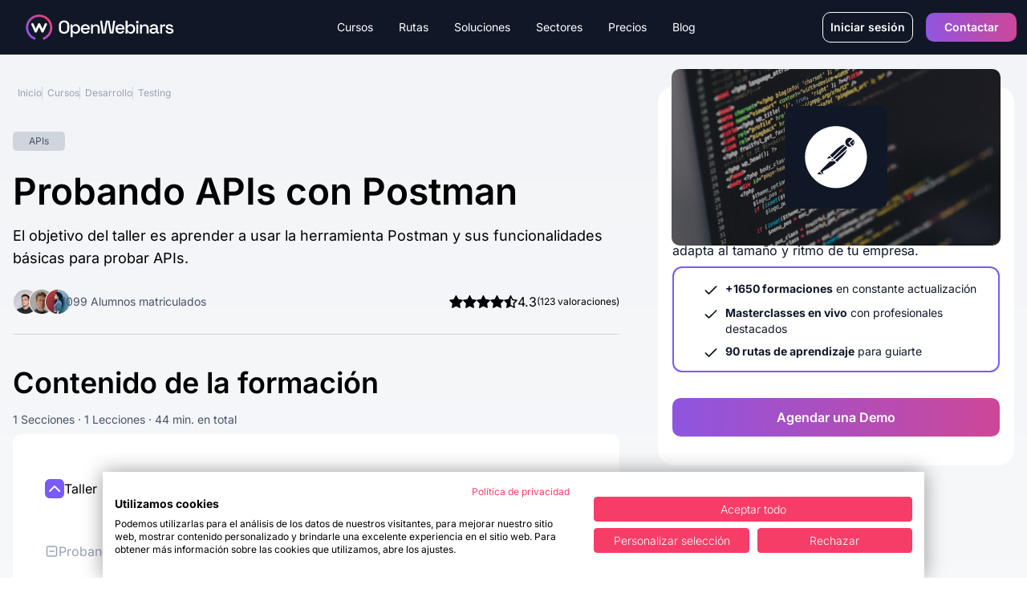

--- FILE ---
content_type: text/html
request_url: https://openwebinars.net/cursos/apis-postman/
body_size: 41445
content:
<!DOCTYPE html><html lang="es">  <head>
<meta name="sentry-trace" content="eeb3e76cacd54f52a620dad179eecab1-b2f6f942b0175eca-1"/>
<meta name="baggage" content="sentry-environment=production,sentry-trace_id=eeb3e76cacd54f52a620dad179eecab1,sentry-sample_rate=1,sentry-transaction=GET%20%2Fcursos%2F%5Bslug%5D%2F,sentry-sampled=true"/>
<meta charset="UTF-8"><meta name="google-site-verification" content="3xIl6rwvbZFMPw2Os_ecSGlPPwrQuE11U5J9Ko2bbas"><meta property="fb:pages" content="411445362304338"><meta name="viewport" content="width=device-width"><meta name="api" content="https://openwebinars.net"><link rel="icon" type="image/svg+xml" href="/favicon.svg"><meta name="generator" content="Astro v4.16.0"><title>
    Probando APIs con Postman | OpenWebinars
  </title><meta name="description" content="El objetivo del taller es aprender a usar la herramienta Postman y sus funcionalidades básicas para probar APIs."><script type="text/javascript">
  
  const api = document.querySelector('meta[name="api"]').attributes.content.value

  var dataLayer = []
  function TagManager(w,d,s,l,i){w[l]=w[l]||[];w[l].push({'gtm.start':
              new Date().getTime(),event:'gtm.js'});var f=d.getElementsByTagName(s)[0],
              j=d.createElement(s),dl=l!='dataLayer'?'&l='+l:'';j.async=true;j.src=
              '//www.googletagmanager.com/gtm.js?id='+i+dl;f.parentNode.insertBefore(j,f);
              }
  async function initDataLayer () { const res = await fetch(`${api}/api/public/astro/naut/`, {
      method: 'GET',
      headers: {
        'Content-Type': 'application/json',
      }
    })
    const data = await res.json()
    const {id, environment, email, is_trialing, is_b2b, business, role, subscription} = data
    if (environment) await dataLayer.push({'environment': environment })
    if (data.id) await dataLayer.push({'userId': id})
    if (data.email) await dataLayer.push({'userEmail': email })
    if (data.id) await dataLayer.push({'trialing': is_trialing ? 'true' : 'false'})
    if (data.id) await dataLayer.push({'b2b': is_b2b ? 'true' : 'false'})
    if (data.business) await dataLayer.push({'business_kind' : business.kind})
    if (data.business) await dataLayer.push({'business_id' : business.id})
    if (data.role) await dataLayer.push({'user-role' : role})
    if (data.subscription) await dataLayer.push({'active_subscription': subscription.active_subscription})
    if (data.subscription) await dataLayer.push({'active_plan': subscription.active_plan})
  }

  (async (w, d) => {
    await initDataLayer()
    await TagManager(w, d, 'script', 'dataLayer', 'GTM-NP7728')
  })(window, document)

  </script> <link rel="canonical" href="https://openwebinars.net/cursos/apis-postman/"><!-- Twitter Card data --><meta property="fb:admins" content="100001483111976"><meta property="fb:app_id" content="618927021547911"><!-- Twitter Card data --><meta name="twitter:card" content="summary_large_image"><meta name="twitter:site" content="@openwebinarsnet"><meta name="twitter:title" content="Probando APIs con Postman | OpenWebinars"><meta name="twitter:description" content="El objetivo del taller es aprender a usar la herramienta Postman y sus funcionalidades básicas para probar APIs."><meta name="twitter:creator" content="@openwebinarsnet"><meta name="twitter:image" content="https://cdn.openwebinars.net/media/fbads-apis-postman.jpg"><!-- Open Graph data --><meta property="og:title" content="Probando APIs con Postman | OpenWebinars"><meta property="og:description" content="El objetivo del taller es aprender a usar la herramienta Postman y sus funcionalidades básicas para probar APIs."><meta property="og:locale" content="es_ES"><meta property="og:type" content="article"><meta property="og:image" content="https://cdn.openwebinars.net/media/fbads-apis-postman.jpg"><meta property="og:url" content="https://openwebinars.net/cursos/apis-postman/"><meta property="og:site_name" content="OpenWebinars.net"><!-- Product --><meta property="product:brand" content="OpenWebinars"><meta property="product:availability" content="in stock"><meta property="ow:path" content="https://openwebinars.net/"><meta property="ow:noindex" content="false"><meta name="robots" content="index, follow">  <script type="application/ld+json">{
  "@context": "https://schema.org",
  "@graph": [
    {
      "@type": "Course",
      "name": "Probando APIs con Postman",
      "headline": "Probando APIs con Postman",
      "description": "El objetivo del taller es aprender a usar la herramienta Postman y sus funcionalidades básicas para probar APIs.",
      "author": [
        {
          "@type": "Person",
          "name": "Alfredo Bazo López",
          "familyName": "Bazo López",
          "givenName": "Alfredo"
        }
      ],
      "provider": {
        "@type": "Organization",
        "name": "OpenWebinars",
        "logo": {
          "@type": "ImageObject",
          "url": "https://openwebinars.net/static/img/logos/logo-openwebinars@60px.png",
          "height": "60px",
          "width": "314px"
        }
      },
      "aggregateRating": {
        "@type": "AggregateRating",
        "ratingValue": 4.3,
        "reviewCount": 123
      },
      "image": {
        "@type": "ImageObject",
        "url": "https://cdn.openwebinars.net/media/fbads-apis-postman.jpg",
        "height": "600px",
        "width": "1200px"
      },
      "mainEntityOfPage": {
        "@type": "WebPage",
        "url": "https://openwebinars.net/cursos/apis-postman/"
      },
      "dateCreated": "2021-02-26T00:00:00.000+00:00",
      "datePublished": "2021-03-04T00:00:00.000+00:00",
      "dateModified": "2026-01-08T00:00:00.000+00:00",
      "hasCourseInstance": {
        "@type": "CourseInstance",
        "courseMode": "online",
        "startDate": "2021-03-04T00:00:00.000+00:00",
        "courseWorkload": "PT44M"
      },
      "offers": [
        {
          "@type": "Offer",
          "category": "Formación individual",
          "url": {
            "usd": "https://openwebinars.net/checkout/formacion-individual-usd/?content=apis-postman",
            "eur": "https://openwebinars.net/checkout/formacion-individual-eur/?content=apis-postman"
          },
          "price": 69.95,
          "priceCurrency": "EUR",
          "validFrom": "2021-02-26T00:00:00.000+00:00",
          "availability": "https://schema.org/InStock",
          "description": "Compra individualmente este curso."
        },
        {
          "@type": "Offer",
          "category": "Suscripción anual",
          "url": "https://openwebinars.net/checkout/plan-individual-anual/",
          "price": 250,
          "priceCurrency": "EUR",
          "validFrom": "2021-02-26T00:00:00.000+00:00",
          "availability": "https://schema.org/InStock",
          "description": "Acceso a todas las formaciones con la suscripción anual a OpenWebinars."
        }
      ]
    },
    {
      "@type": "BreadcrumbList",
      "itemListElement": [
        {
          "@type": "ListItem",
          "position": 1,
          "item": {
            "@id": "https://openwebinars.net/",
            "name": "OpenWebinars"
          }
        },
        {
          "@type": "ListItem",
          "position": 2,
          "item": {
            "@id": "https://openwebinars.net/cursos/",
            "name": "Cursos Online de Programación"
          }
        },
        {
          "@type": "ListItem",
          "position": 3,
          "item": {
            "@id": "https://openwebinars.net/cursos/desarrollo/",
            "name": "Desarrollo"
          }
        },
        {
          "@type": "ListItem",
          "position": 4,
          "item": {
            "@id": "https://openwebinars.net/cursos/testing/",
            "name": "Testing"
          }
        },
        {
          "@type": "ListItem",
          "position": 5,
          "item": {
            "@id": "https://openwebinars.net/cursos/apis-postman/",
            "name": "Probando APIs con Postman"
          }
        }
      ]
    },
    {
      "@type": "FAQPage",
      "mainEntity": [
        {
          "@type": "Question",
          "name": "¿Cuándo comienza el taller?",
          "acceptedAnswer": {
            "@type": "Answer",
            "text": "En OpenWebinars ni los cursos ni los talleres tienen fecha de inicio o final. Cada taller tiene una fecha de publicación y desde ese día lo tienes 100% disponible si estás suscrito a alguno de nuestros planes."
          }
        },
        {
          "@type": "Question",
          "name": "¿Cuál es el precio?",
          "acceptedAnswer": {
            "@type": "Answer",
            "text": "En OpenWebinars no vendemos formaciones. Tenemos diferentes tipos de suscripciones, que te dará acceso completo a todas las formaciones de la plataforma y a las nuevas que vamos lanzando, siempre y cuando tu suscripción esté activa (como Spotify con la música o Netflix con las películas y series). ¿Eres una empresa? Tenemos planes especiales para ti. Consúltanos aquí."
          }
        }
      ]
    }
  ]
}</script> <script src="https://cdnjs.cloudflare.com/ajax/libs/gsap/3.12.5/gsap.min.js" defer integrity="sha512-7eHRwcbYkK4d9g/6tD/mhkf++eoTHwpNM9woBxtPUBWm67zeAfFC+HrdoE2GanKeocly/VxeLvIqwvCdk7qScg==" crossorigin="anonymous" referrerpolicy="no-referrer"></script><link rel="alternate" type="application/rss+xml" title="OpenWebinars.net » Feed" href="/feed"><style type="text/css">@font-face {font-family:Inter;font-style:normal;font-weight:100 900;src:url(/cf-fonts/v/inter/5.0.16/vietnamese/wght/normal.woff2);unicode-range:U+0102-0103,U+0110-0111,U+0128-0129,U+0168-0169,U+01A0-01A1,U+01AF-01B0,U+0300-0301,U+0303-0304,U+0308-0309,U+0323,U+0329,U+1EA0-1EF9,U+20AB;font-display:swap;}@font-face {font-family:Inter;font-style:normal;font-weight:100 900;src:url(/cf-fonts/v/inter/5.0.16/cyrillic/wght/normal.woff2);unicode-range:U+0301,U+0400-045F,U+0490-0491,U+04B0-04B1,U+2116;font-display:swap;}@font-face {font-family:Inter;font-style:normal;font-weight:100 900;src:url(/cf-fonts/v/inter/5.0.16/cyrillic-ext/wght/normal.woff2);unicode-range:U+0460-052F,U+1C80-1C88,U+20B4,U+2DE0-2DFF,U+A640-A69F,U+FE2E-FE2F;font-display:swap;}@font-face {font-family:Inter;font-style:normal;font-weight:100 900;src:url(/cf-fonts/v/inter/5.0.16/greek/wght/normal.woff2);unicode-range:U+0370-03FF;font-display:swap;}@font-face {font-family:Inter;font-style:normal;font-weight:100 900;src:url(/cf-fonts/v/inter/5.0.16/latin/wght/normal.woff2);unicode-range:U+0000-00FF,U+0131,U+0152-0153,U+02BB-02BC,U+02C6,U+02DA,U+02DC,U+0304,U+0308,U+0329,U+2000-206F,U+2074,U+20AC,U+2122,U+2191,U+2193,U+2212,U+2215,U+FEFF,U+FFFD;font-display:swap;}@font-face {font-family:Inter;font-style:normal;font-weight:100 900;src:url(/cf-fonts/v/inter/5.0.16/latin-ext/wght/normal.woff2);unicode-range:U+0100-02AF,U+0304,U+0308,U+0329,U+1E00-1E9F,U+1EF2-1EFF,U+2020,U+20A0-20AB,U+20AD-20CF,U+2113,U+2C60-2C7F,U+A720-A7FF;font-display:swap;}@font-face {font-family:Inter;font-style:normal;font-weight:100 900;src:url(/cf-fonts/v/inter/5.0.16/greek-ext/wght/normal.woff2);unicode-range:U+1F00-1FFF;font-display:swap;}</style><link rel="preload" as="style" href="https://cdnjs.cloudflare.com/ajax/libs/tiny-slider/2.9.4/tiny-slider.css"><link rel="stylesheet" href="https://cdnjs.cloudflare.com/ajax/libs/tiny-slider/2.9.4/tiny-slider.css"><!-- <link rel="stylesheet" href="https://cdn.jsdelivr.net/npm/intl-tel-input@21.2.4/build/css/intlTelInput.min.css"> --><script src="https://cdnjs.cloudflare.com/ajax/libs/tiny-slider/2.9.2/min/tiny-slider.js" defer></script><link rel="stylesheet" href="/_astro/400.DA_UAxku.css">
<style>.card-tab,.card-tab-fake{position:relative;display:flex;width:100%;align-items:center;justify-content:center;padding:.5rem .75rem 1rem;font-weight:700}.card-tab:after{content:"";position:absolute;bottom:-.25rem;left:0;display:block;height:.25rem;width:100%;border-radius:1.5rem;background-color:var(--color-secondary-50)}.card-tab-fake:after{content:"";position:absolute;bottom:-.25rem;left:0;display:block;height:.25rem;width:100%;border-radius:1.5rem;background-color:var(--color-secondary-100)}.card-tab.active:after{background-color:var(--color-secondary-100)}.card-tabs-containers{width:100%}.card-tab-container{display:none;width:100%}.card-tab-container.active,.card-tab-container-fake{display:block}.radio-custom{transition:border-color .2s ease;box-shadow:0 0 0 1px rgba(var(--color-b2b-primary),.3)}.radio-dot{transition:opacity .2s ease}.price-selection-container label{padding:.75rem 1rem}.price-selection-container label.selected-option{border-width:2px;border-color:var(--b2b-primary)}.radio-custom.selected-radio,.price-selection-container label:hover .radio-custom{border-color:var(--b2b-primary)}.rating-stars{grid-column-start:1;grid-row-start:1;grid-row-end:4;display:flex;flex-direction:column;align-items:center;justify-content:center;gap:1rem;border-radius:.75rem;padding-top:2rem;padding-bottom:2rem}@media (min-width: 1024px){.rating-stars{min-height:395px;flex-direction:row;padding-top:0;padding-bottom:0}}@media (min-width: 1280px){.rating-stars{gap:5rem}}.tag{display:inline-flex;align-items:center;gap:.75rem;border-radius:5px;padding:.25rem 1.25rem;font-size:.75rem;line-height:1rem}.tag-secondary{background-color:var(--color-secondary-40);color:var(--color-secondary-70)}.tag-secondary-dark{background-color:var(--color-secondary-80);color:var(--color-secondary-10)}.tag-b2b-primary{background-color:var(--b2b-primary-10);color:var(--b2b-primary-50)}.tag-b2b-primary-dark{background-color:var(--b2b-primary-50);--tw-text-opacity: 1;color:rgb(255 255 255 / var(--tw-text-opacity))}.tag-b2c-primary{background-color:var(--b2c-primary-10);color:var(--b2c-primary-50)}.tag-b2c-primary-dark{background-color:var(--b2c-primary-50);--tw-text-opacity: 1;color:rgb(255 255 255 / var(--tw-text-opacity))}.tag-warning{background-color:var(--color-warning-10);color:var(--color-warning-50)}.tag-warning-dark{background-color:var(--color-warning-50);--tw-text-opacity: 1;color:rgb(255 255 255 / var(--tw-text-opacity))}.tag-error{background-color:var(--color-error-10);color:var(--color-error-50)}.tag-error-dark{background-color:var(--color-error-50);--tw-text-opacity: 1;color:rgb(255 255 255 / var(--tw-text-opacity))}.tag-success{background-color:var(--color-success-10);color:var(--color-success-50)}.tag-success-dark{background-color:var(--color-success-50);--tw-text-opacity: 1;color:rgb(255 255 255 / var(--tw-text-opacity))}.see-more[data-astro-cid-ffkj7add]{display:none}.can-see-more[data-astro-cid-ffkj7add] .see-more[data-astro-cid-ffkj7add]{display:flex}.position-logo-becas{position:absolute;right:0;top:140px;left:38px;width:57px;height:62px}@media screen and (min-width: 768px){.position-logo-becas{bottom:0;right:0;transform:translate(calc(-100% + 70px),calc(100% + 70px))}}@media screen and (min-width: 1024px){.position-logo-becas{top:0;transform:translate(calc(-100% + 1100px),70%)}}.text-seo-section p{margin-bottom:1rem;font-size:14px;line-height:1rem}.text-seo-section a{text-decoration:underline}
.accordion-item{margin-bottom:1rem;border-bottom-width:1px;padding-top:1rem;padding-bottom:1rem}.accordion-item:last-child{margin-bottom:0;border-bottom-width:0px}.accordion-title{display:flex;cursor:pointer;justify-content:space-between}.accordion-title .chevron{width:1.5rem;height:1.5rem;--tw-text-opacity: 1;color:rgb(255 255 255 / var(--tw-text-opacity))}.accordion-content{display:none;padding-top:1.25rem}.accordion-item.active .accordion-content{display:block}.accordion-item.active .accordion-title .chevron{--tw-rotate: 180deg;transform:translate(var(--tw-translate-x),var(--tw-translate-y)) rotate(var(--tw-rotate)) skew(var(--tw-skew-x)) skewY(var(--tw-skew-y)) scaleX(var(--tw-scale-x)) scaleY(var(--tw-scale-y))}
.detail-plan-tab{position:relative;display:flex;width:100%;align-items:center;justify-content:center;padding:.5rem .75rem 1rem;font-weight:700;color:var(--color-secondary-50)}.detail-plan-tab:after{content:"";position:absolute;bottom:-.25rem;left:0;display:block;height:.25rem;width:100%;border-radius:1.5rem;background-color:var(--color-secondary-50)}.detail-plan-tab.active:after{--tw-bg-opacity: 1;background-color:rgb(255 255 255 / var(--tw-bg-opacity))}.detail-plan-tab.active{--tw-text-opacity: 1;color:rgb(255 255 255 / var(--tw-text-opacity))}.detail-plan-tabs-containers{margin-top:2.5rem;display:flex;width:100%;flex-direction:column;align-items:center;justify-content:center}.detail-plan-tab-container{display:none;width:100%}.detail-plan-tab-container.active{display:flex;width:100%;flex-direction:column;align-items:center;justify-content:center}.pricing-tab{position:relative;display:flex;width:100%;align-items:center;justify-content:center;padding:.5rem .75rem 1rem;font-weight:700;color:var(--color-secondary-50)}.pricing-tab:after{content:"";position:absolute;bottom:-.25rem;left:0;display:block;height:.25rem;width:100%;border-radius:1.5rem;background-color:var(--color-secondary-50)}.pricing-tab.active:after{background-color:var(--color-secondary-100)}.pricing-tab.active{color:var(--color-secondary-100)}.pricing-tabs-containers{margin-top:2.5rem;display:flex;width:100%;flex-direction:column;align-items:center;justify-content:center}.pricing-tab-b2c-container,.pricing-tab-container{display:none;width:100%}.pricing-tab-b2c-container.active{display:flex;flex-direction:column;align-items:center;justify-content:center}@media (min-width: 768px){.pricing-tab-b2c-container.active{flex-direction:row}}@media (min-width: 1024px){.pricing-tab-b2c-container.active{width:75%}}.pricing-tab-container.active{display:flex;width:100%;flex-direction:column;align-items:center;justify-content:center}.business{color:var(--b2b-primary)}.particulares{color:var(--b2c-primary)}.solution-pricing:before{content:"";display:block;font-size:17.33px;position:absolute;color:#7a5af8;left:0;top:0;background-repeat:no-repeat;background-size:contain;background-image:url("data:image/svg+xml,%3Csvg width='17' height='16' viewBox='0 0 17 16' fill='none' xmlns='http://www.w3.org/2000/svg'%3E%3Cpath fill-rule='evenodd' clip-rule='evenodd' d='M3.8335 2.66659C3.46531 2.66659 3.16683 2.96506 3.16683 3.33325V12.6666C3.16683 13.0348 3.46531 13.3333 3.8335 13.3333H13.1668C13.535 13.3333 13.8335 13.0348 13.8335 12.6666V3.33325C13.8335 2.96506 13.535 2.66659 13.1668 2.66659H3.8335ZM1.8335 3.33325C1.8335 2.22868 2.72893 1.33325 3.8335 1.33325H13.1668C14.2714 1.33325 15.1668 2.22868 15.1668 3.33325V12.6666C15.1668 13.7712 14.2714 14.6666 13.1668 14.6666H3.8335C2.72893 14.6666 1.8335 13.7712 1.8335 12.6666V3.33325ZM8.50016 4.66659C8.86835 4.66659 9.16683 4.96506 9.16683 5.33325V7.33325H11.1668C11.535 7.33325 11.8335 7.63173 11.8335 7.99992C11.8335 8.36811 11.535 8.66659 11.1668 8.66659H9.16683V10.6666C9.16683 11.0348 8.86835 11.3333 8.50016 11.3333C8.13197 11.3333 7.8335 11.0348 7.8335 10.6666V8.66659H5.8335C5.46531 8.66659 5.16683 8.36811 5.16683 7.99992C5.16683 7.63173 5.46531 7.33325 5.8335 7.33325H7.8335V5.33325C7.8335 4.96506 8.13197 4.66659 8.50016 4.66659Z' fill='%237A5AF8'/%3E%3C/svg%3E%0A");transform:translate(calc(-30px + 50%));width:17.33px;height:17.33px}.solution-pricing{position:relative}
.accordion-item-faq{margin-bottom:1rem;border-bottom-width:1px;padding-bottom:1rem}.accordion-item-faq:last-child{margin-bottom:0;border-bottom-width:0px}.accordion-title-faq{display:flex;cursor:pointer;justify-content:space-between}.accordion-title-faq div:before{content:"";display:block;position:absolute;width:2px;height:13px;background-color:#fff;top:50%;left:50%;transform:translate(-50%,-50%)}.accordion-title-faq div:after{content:"";display:block;position:absolute;width:13px;height:2px;background-color:#fff;top:50%;left:50%;transform:translate(-50%,-50%)}.accordion-content-faq{display:none;padding-top:1.25rem}.accordion-item-faq.active .accordion-content-faq{display:block}.accordion-item-faq.active .accordion-title-faq div:before{display:none}.accordion-item-faq{--tw-text-opacity: 1;color:rgb(75 85 99 / var(--tw-text-opacity))}.accordion-item-faq a{text-decoration:underline;--tw-text-opacity: 1;color:rgb(75 85 99 / var(--tw-text-opacity))}.li-tick:before{content:"";margin-right:.5em;background-size:100% 100%;display:inline-block;height:16px;width:16px;background-image:url("data:image/svg+xml,%3Csvg width='19' height='13' viewBox='0 0 19 13' fill='none' xmlns='http://www.w3.org/2000/svg'%3E%3Cpath fill-rule='evenodd' clip-rule='evenodd' d='M18.2071 0.292893C18.5976 0.683417 18.5976 1.31658 18.2071 1.70711L7.20711 12.7071C6.81658 13.0976 6.18342 13.0976 5.79289 12.7071L0.792893 7.70711C0.402369 7.31658 0.402369 6.68342 0.792893 6.29289C1.18342 5.90237 1.81658 5.90237 2.20711 6.29289L6.5 10.5858L16.7929 0.292893C17.1834 -0.0976311 17.8166 -0.0976311 18.2071 0.292893Z' fill='%237A5AF8'/%3E%3C/svg%3E%0A")}.li-times:before{content:"";margin-right:.5em;background-size:100% 100%;display:inline-block;height:16px;width:16px;background-image:url("data:image/svg+xml,%3Csvg width='15' height='14' viewBox='0 0 15 14' fill='none' xmlns='http://www.w3.org/2000/svg'%3E%3Cpath fill-rule='evenodd' clip-rule='evenodd' d='M0.792893 0.292893C1.18342 -0.0976311 1.81658 -0.0976311 2.20711 0.292893L7.5 5.58579L12.7929 0.292893C13.1834 -0.0976311 13.8166 -0.0976311 14.2071 0.292893C14.5976 0.683417 14.5976 1.31658 14.2071 1.70711L8.91421 7L14.2071 12.2929C14.5976 12.6834 14.5976 13.3166 14.2071 13.7071C13.8166 14.0976 13.1834 14.0976 12.7929 13.7071L7.5 8.41421L2.20711 13.7071C1.81658 14.0976 1.18342 14.0976 0.792893 13.7071C0.402369 13.3166 0.402369 12.6834 0.792893 12.2929L6.08579 7L0.792893 1.70711C0.402369 1.31658 0.402369 0.683417 0.792893 0.292893Z' fill='%23E7417A'/%3E%3C/svg%3E%0A")}
.badge{display:inline-flex;flex:none;align-items:center;gap:.75rem;border-radius:1.5rem;padding:4px 18px;font-size:.75rem;line-height:1rem;background-color:var(--color-secondary-30);color:var(--color-secondary-60)}.badge-course{background-color:var(--color-secondary-40);color:var(--color-secondary-70)}.badge-workshop{border-width:1px;border-color:var(--color-secondary-100);background-color:transparent;color:var(--color-secondary-100)}.badge-lab{border-width:1px;border-color:var(--color-secondary-60);background-color:var(--color-secondary-20);color:var(--color-secondary-60)}.badge-premium{background-color:var(--b2b-primary-10);color:var(--color-secondary-100)}.badge-list{background-color:var(--color-secondary-90);--tw-text-opacity: 1;color:rgb(255 255 255 / var(--tw-text-opacity))}.badge-secondary{background-color:var(--color-secondary-40);color:var(--color-secondary-70)}.badge-secondary-dark{background-color:var(--color-secondary-80);color:var(--color-secondary-10)}.badge-b2b-primary{background-color:var(--b2b-primary-10);color:var(--b2b-primary-50)}.badge-b2b-primary-dark{background-color:var(--b2b-primary-50);--tw-text-opacity: 1;color:rgb(255 255 255 / var(--tw-text-opacity))}.badge-b2c-primary{background-color:var(--b2c-primary-10);color:var(--b2c-primary-50)}.badge-b2c-primary-dark{background-color:var(--b2c-primary-50);--tw-text-opacity: 1;color:rgb(255 255 255 / var(--tw-text-opacity))}.badge-warning{background-color:var(--color-warning-10);color:var(--color-warning-50)}.badge-warning-dark{background-color:var(--color-warning-50);--tw-text-opacity: 1;color:rgb(255 255 255 / var(--tw-text-opacity))}.badge-error{background-color:var(--color-error-10);color:var(--color-error-50)}.badge-error-dark{background-color:var(--color-error-50);--tw-text-opacity: 1;color:rgb(255 255 255 / var(--tw-text-opacity))}.badge-success{background-color:var(--color-success-10);color:var(--color-success-50)}.badge-success-dark{background-color:var(--color-success-50);--tw-text-opacity: 1;color:rgb(255 255 255 / var(--tw-text-opacity))}
.b2b[data-astro-cid-isnxc2wd]{background-color:var(--b2b-primary-50)}.b2c[data-astro-cid-isnxc2wd]{background-color:var(--b2c-primary-50)}
.badge[data-v-c0f0eede]{display:inline-flex;flex:none;align-items:center;gap:.75rem;border-radius:1.5rem;padding:2.5px 18px;font-size:.75rem;line-height:1rem;background-color:var(--color-secondary-30);color:var(--color-secondary-60)}.badge-course[data-v-c0f0eede]{background-color:var(--color-secondary-40);color:var(--color-secondary-70)}.badge-workshop[data-v-c0f0eede]{border-width:1px;border-color:var(--color-secondary-100);background-color:transparent;color:var(--color-secondary-100)}.badge-premium[data-v-c0f0eede]{background-color:var(--b2b-primary-10);color:var(--color-secondary-100)}.badge-list[data-v-c0f0eede]{background-color:var(--color-secondary-90);--tw-text-opacity: 1;color:rgb(255 255 255 / var(--tw-text-opacity))}.badge-blog[data-v-c0f0eede]{background-color:var(--color-secondary-40);color:var(--color-secondary-80)}.badge-secondary[data-v-c0f0eede]{background-color:var(--color-secondary-40);color:var(--color-secondary-70)}.badge-secondary-dark[data-v-c0f0eede]{background-color:var(--color-secondary-80);color:var(--color-secondary-10)}.badge-b2b-primary[data-v-c0f0eede]{background-color:var(--b2b-primary-10);color:var(--b2b-primary-50)}.badge-b2b-primary-dark[data-v-c0f0eede]{background-color:var(--b2b-primary-50);--tw-text-opacity: 1;color:rgb(255 255 255 / var(--tw-text-opacity))}.badge-b2c-primary[data-v-c0f0eede]{background-color:var(--b2c-primary-10);color:var(--b2c-primary-50)}.badge-b2c-primary-dark[data-v-c0f0eede]{background-color:var(--b2c-primary-50);--tw-text-opacity: 1;color:rgb(255 255 255 / var(--tw-text-opacity))}.badge-warning[data-v-c0f0eede]{background-color:var(--color-warning-10);color:var(--color-warning-50)}.badge-warning-dark[data-v-c0f0eede]{background-color:var(--color-warning-50);--tw-text-opacity: 1;color:rgb(255 255 255 / var(--tw-text-opacity))}.badge-error[data-v-c0f0eede]{background-color:var(--color-error-10);color:var(--color-error-50)}.badge-error-dark[data-v-c0f0eede]{background-color:var(--color-error-50);--tw-text-opacity: 1;color:rgb(255 255 255 / var(--tw-text-opacity))}.badge-success[data-v-c0f0eede]{background-color:var(--color-success-10);color:var(--color-success-50)}.badge-success-dark[data-v-c0f0eede]{background-color:var(--color-success-50);--tw-text-opacity: 1;color:rgb(255 255 255 / var(--tw-text-opacity))}
.grid-item-list-1{grid-area:image;align-self:start;justify-self:start}.grid-item-list-2{grid-area:info;align-self:center;justify-self:start}.grid-item-list-2-noResponsive{grid-area:info;align-self:start;justify-self:end}.grid-item-list-3{grid-area:name;align-self:start;justify-self:start;overflow:hidden;text-overflow:ellipsis;max-width:200px}.grid-item-list-4{grid-area:difficulty;align-self:start;justify-self:start-list}.grid-item-list-5{grid-area:duration;align-self:center;justify-self:start}.grid-item-list-6{grid-area:description;align-self:start;justify-self:start}.grid-item-list-7{grid-area:valoration;align-self:center;justify-self:start}.grid-container-list{display:grid;grid-template-areas:"image image name name name name" "image image name name name name" "image image name name name name" "image image info info duration duration"}.grid-container-list-no-responsive{display:grid;padding-top:1rem;grid-template-areas:"image image image image image image image image image image info" "image image image image image image image image image image info" "name name name name name name name name name name name" "name name name name name name name name name name name" "name name name name name name name name name name name" "name name name name name name name name name name name" "name name name name name name name name name name name" "name name name name name name name name name name name" "duration duration duration duration duration duration duration duration duration duration duration"}@media screen and (min-width: 768px){.position-badge{position:relative;top:0;left:0}.grid-item-list-1{grid-area:image;align-self:start;justify-self:start}.grid-item-list-2{grid-area:info;align-self:start;justify-self:end}.grid-item-list-3{grid-area:name;align-self:start;justify-self:start;max-width:100%}.grid-item-list-4{grid-area:difficulty;align-self:center;justify-self:start}.grid-item-list-5{grid-area:duration;align-self:center;justify-self:end}.grid-item-list-6{grid-area:description;align-self:start;justify-self:start}.grid-item-list-7{grid-area:valoration;align-self:center;justify-self:start}.grid-container-list{display:grid;width:100%;grid-template-areas:"image image image info" "name name name  name" "name name name  name" "duration duration duration duration" "duration duration duration duration" "description description description description" "valoration valoration valoration valoration"}.grid-container-list-no-responsive{display:grid;padding-top:1rem;grid-template-columns:repeat(3,1fr);grid-template-rows:60px 3fr 1fr;grid-template-areas:"image image  info" "name name name" "duration duration duration"}}.ellipsis-2-lines{display:block;width:250px;height:3em;line-height:1.5em;overflow:hidden;text-overflow:ellipsis;position:relative}.ellipsis-2-lines:after{content:"...";position:absolute;bottom:0;right:0;background-color:#fff;padding-left:.5em}.js-reset{display:none!important}[data-search=open] .js-reset{display:flex!important}
</style>
<link rel="stylesheet" href="/_astro/_@astro-renderers.DtUWpSdd.css"><script type="module" src="/_astro/hoisted.Cd2g7wU_.js"></script>
<script type="module" src="/_astro/page.DsR8IWFK.js"></script></head> <body class="flex flex-col min-h-screen taller">  <header class="header"> <div class="header-container lg:container text-white w-full bg-secondary-100"> <div class="brand row-start-1"> <a class="inline-flex items-center pl-4" href="/"> <figure class="w-[185px]"> <img src="/_image?href=%2F_astro%2Flogo.BQ5-i6yf.svg&#38;f=svg" loading="eager" alt="OpenWebinars" width="186" height="33" decoding="async"> </figure> </a> <div class="lg:hidden inline-flex items-center"> <button id="menu-burger" class="btn btn-burger"> <span class="icon-menu rotate-90">|||</span> <span class="icon-x"></span> </button> </div> </div> <div data-search="close" class="grid w-full grid-cols-1 lg:flex row-start-2 col-start-1 col-end-3 lg:col-start-2 lg:row-start-1 justify-between"> <nav class="flex-grow flex menu overflow-hidden overflow-y-scroll lg:overflow-visible lg:overflow-y-visible bg-secondary-100"> <ul class="bg-secondary-100 lg:flex justify-center"> <li class="item-menu group"> <div class="button cursor-default"> Cursos <a class="sub-link absolute right-4" href="/cursos/">Ver todos</a> <svg class="chevron-icon lg:hidden pointer-events-none" width="24" height="25" viewBox="0 0 24 25" fill="none" xmlns="http://www.w3.org/2000/svg"> <path fill-rule="evenodd" clip-rule="evenodd" d="M8.29289 6.27947C8.68342 5.88894 9.31658 5.88894 9.70711 6.27947L15.7071 12.2795C16.0976 12.67 16.0976 13.3032 15.7071 13.6937L9.70711 19.6937C9.31658 20.0842 8.68342 20.0842 8.29289 19.6937C7.90237 19.3032 7.90237 18.67 8.29289 18.2795L13.5858 12.9866L8.29289 7.69368C7.90237 7.30315 7.90237 6.66999 8.29289 6.27947Z" fill="currentColor"></path> </svg> </div> <ul class="submenu hidden  lg:group-hover:absolute lg:group-hover:flex gap-3"> <li class="grid gap-3 lg:gap-0 lg:bg-secondary-10 text-secondary-10 lg:text-secondary-90 py-8 pl-9 lg:p-0 relative -left-6 rounded-2xl"> <div class="extend-menu grid lg:grid-cols-[30%_70%]"> <div class="lg:bg-secondary-20 lg:text-secondary-90 lg:p-8 rounded-tl-2xl"> <button class="flex text-left justify-between w-full text-sm font-bold lg:text-base pl-3 py-3 lg:py-0 lg:cursor-default">
Nuestro catálogo de Cursos
<svg class="lg:hidden pointer-events-none" width="24" height="24" viewBox="0 0 24 24" fill="none" xmlns="http://www.w3.org/2000/svg"> <path fill-rule="evenodd" clip-rule="evenodd" d="M5.29289 8.29289C5.68342 7.90237 6.31658 7.90237 6.70711 8.29289L12 13.5858L17.2929 8.29289C17.6834 7.90237 18.3166 7.90237 18.7071 8.29289C19.0976 8.68342 19.0976 9.31658 18.7071 9.70711L12.7071 15.7071C12.3166 16.0976 11.6834 16.0976 11.2929 15.7071L5.29289 9.70711C4.90237 9.31658 4.90237 8.68342 5.29289 8.29289Z" fill="currentColor"></path> </svg> </button> <div class="hidden lg:block"> <p class="text-xs mt-3 mb-6 pl-3">Explora nuestras formaciones tecnológicas más interesantes.</p> <a href="/cursos/" class="btn btn-dark ml-2.5">
Ver todos los cursos
</a> </div> </div> <nav class="extend-menu-items lg:block lg:p-8"> <ul class="grid lg:grid-cols-3 pl-3"> <li class="text-sm font-normal lg:font-semibold"> <a class="inline-block py-2" href="/cursos/inteligencia-artificial/">Inteligencia Artificial</a> </li><li class="text-sm font-normal lg:font-semibold"> <a class="inline-block py-2" href="/cursos/data-science/">Data Science</a> </li><li class="text-sm font-normal lg:font-semibold"> <a class="inline-block py-2" href="/cursos/ciberseguridad/">Ciberseguridad</a> </li><li class="text-sm font-normal lg:font-semibold"> <a class="inline-block py-2" href="/cursos/desarrollo/">Desarrollo</a> </li><li class="text-sm font-normal lg:font-semibold"> <a class="inline-block py-2" href="/cursos/cloud/">Cloud</a> </li><li class="text-sm font-normal lg:font-semibold"> <a class="inline-block py-2" href="/cursos/devops/">DevOps</a> </li><li class="text-sm font-normal lg:font-semibold"> <a class="inline-block py-2" href="/cursos/sistemas-redes/">Sistemas y Redes</a> </li><li class="text-sm font-normal lg:font-semibold"> <a class="inline-block py-2" href="/cursos/blockchain/">Blockchain</a> </li><li class="text-sm font-normal lg:font-semibold"> <a class="inline-block py-2" href="/cursos/diseno-ux/">Diseño y UX</a> </li><li class="text-sm font-normal lg:font-semibold"> <a class="inline-block py-2" href="/cursos/cultura-gestion-organizacional/">Cultura y Gestión Organizacional</a> </li><li class="text-sm font-normal lg:font-semibold"> <a class="inline-block py-2" href="/cursos/management-liderazgo/">Management y Liderazgo</a> </li><li class="text-sm font-normal lg:font-semibold"> <a class="inline-block py-2" href="/cursos/habilidades-competencias/">Habilidades y competencias</a> </li><li class="text-sm font-normal lg:font-semibold"> <a class="inline-block py-2" href="/cursos/salud-bienestar-laboral/">Salud y bienestar</a> </li><li class="text-sm font-normal lg:font-semibold"> <a class="inline-block py-2" href="/cursos/sistemas-gestion/">Sistemas de Gestión</a> </li><li class="text-sm font-normal lg:font-semibold"> <a class="inline-block py-2" href="/cursos/automatizacion/">Automatización</a> </li><li class="text-sm font-normal lg:font-semibold"> <a class="inline-block py-2" href="/cursos/herramientas-colaborativas/">Herramientas colaborativas</a> </li><li class="text-sm font-normal lg:font-semibold"> <a class="inline-block py-2" href="/cursos/ofimatica/">Ofimática</a> </li><li class="text-sm font-normal lg:font-semibold"> <a class="inline-block py-2" href="/cursos/planificacion/">Planificación</a> </li> </ul> </nav> </div> <div class="extend-menu grid lg:grid-cols-[30%_70%] lg:shadow rounded-b-2xl"> <div class="lg:bg-secondary-20 lg:text-secondary-90 lg:p-8 rounded-bl-2xl lg:shadow"> <button class="flex text-left justify-between w-full text-sm font-bold lg:text-base pl-3 py-3 lg:py-0 lg:cursor-default">
Cursos más relevantes por competencia
<svg class="lg:hidden pointer-events-none" width="24" height="24" viewBox="0 0 24 24" fill="none" xmlns="http://www.w3.org/2000/svg"> <path fill-rule="evenodd" clip-rule="evenodd" d="M5.29289 8.29289C5.68342 7.90237 6.31658 7.90237 6.70711 8.29289L12 13.5858L17.2929 8.29289C17.6834 7.90237 18.3166 7.90237 18.7071 8.29289C19.0976 8.68342 19.0976 9.31658 18.7071 9.70711L12.7071 15.7071C12.3166 16.0976 11.6834 16.0976 11.2929 15.7071L5.29289 9.70711C4.90237 9.31658 4.90237 8.68342 5.29289 8.29289Z" fill="currentColor"></path> </svg> </button> <div class="hidden lg:block pl-3"> <p class="text-xs mt-3 mb-6">Aprende las habilidades más apropiadas para tu trabajo.</p> </div> </div> <nav class="extend-menu-items lg:block lg:p-8 rounded-br-2xl"> <ul class="grid lg:grid-cols-3"> <li class="text-sm font-semibold"> <a class="inline-flex items-center gap-2 py-2" href="/temas/cumplimiento-normativo/"> <figure class="size-8 p-1 rounded" style="background-color:#3120EC"> <img src="https://cdn.openwebinars.net/media/landing/temas/logo-normativa.svg" alt="Cumplimiento Normativo"> </figure> Cumplimiento Normativo </a> </li><li class="text-sm font-semibold"> <a class="inline-flex items-center gap-2 py-2" href="/temas/certificaciones-oficiales/"> <figure class="size-8 p-1 rounded" style="background-color:#59646B"> <img src="https://cdn.openwebinars.net/media/landing/temas/logo-certificaciones.svg" alt="Certificaciones Oficiales"> </figure> Certificaciones Oficiales </a> </li><li class="text-sm font-semibold"> <a class="inline-flex items-center gap-2 py-2" href="/temas/inteligencia-artificial/"> <figure class="size-8 p-1 rounded" style="background-color:#09CFCF"> <img src="https://cdn.openwebinars.net/media/academy/course/inteligencia-artificial-logo.svg" alt="Inteligencia Artificial"> </figure> Inteligencia Artificial </a> </li><li class="text-sm font-semibold"> <a class="inline-flex items-center gap-2 py-2" href="/temas/excel/"> <figure class="size-8 p-1 rounded" style="background-color:#21A366"> <img src="https://cdn.openwebinars.net/media/academy/course/excel-logo.svg" alt="Excel"> </figure> Excel </a> </li><li class="text-sm font-semibold"> <a class="inline-flex items-center gap-2 py-2" href="/temas/azure/"> <figure class="size-8 p-1 rounded" style="background-color:#0089D6"> <img src="https://cdn.openwebinars.net/media/academy/course/azure-microsoft.svg" alt="Azure"> </figure> Azure </a> </li><li class="text-sm font-semibold"> <a class="inline-flex items-center gap-2 py-2" href="/temas/java/"> <figure class="size-8 p-1 rounded" style="background-color:#EE6055"> <img src="https://cdn.openwebinars.net/media/academy/course/java-logo.svg" alt="Java"> </figure> Java </a> </li><li class="text-sm font-semibold"> <a class="inline-flex items-center gap-2 py-2" href="/temas/python/"> <figure class="size-8 p-1 rounded" style="background-color:#5674BE"> <img src="https://cdn.openwebinars.net/media/academy/course/python-logo.svg" alt="Python"> </figure> Python </a> </li><li class="text-sm font-semibold"> <a class="inline-flex items-center gap-2 py-2" href="/temas/power-bi/"> <figure class="size-8 p-1 rounded" style="background-color:#FFCD00"> <img src="https://cdn.openwebinars.net/media/academy/course/power-bi-logo.svg" alt="Power BI"> </figure> Power BI </a> </li><li class="text-sm font-semibold"> <a class="inline-flex items-center gap-2 py-2" href="/temas/javascript/"> <figure class="size-8 p-1 rounded" style="background-color:#F7DF1E"> <img src="https://cdn.openwebinars.net/media/academy/course/javascript-logo.svg" alt="JavaScript"> </figure> JavaScript </a> </li> </ul> </nav> </div> </li> </ul>   </li><li class="item-menu group"> <a class="button" href="/rutas/"> Rutas </a>    </li><li class="item-menu group"> <div class="button cursor-default"> Soluciones  <svg class="chevron-icon lg:hidden pointer-events-none" width="24" height="25" viewBox="0 0 24 25" fill="none" xmlns="http://www.w3.org/2000/svg"> <path fill-rule="evenodd" clip-rule="evenodd" d="M8.29289 6.27947C8.68342 5.88894 9.31658 5.88894 9.70711 6.27947L15.7071 12.2795C16.0976 12.67 16.0976 13.3032 15.7071 13.6937L9.70711 19.6937C9.31658 20.0842 8.68342 20.0842 8.29289 19.6937C7.90237 19.3032 7.90237 18.67 8.29289 18.2795L13.5858 12.9866L8.29289 7.69368C7.90237 7.30315 7.90237 6.66999 8.29289 6.27947Z" fill="currentColor"></path> </svg> </div>   <ul class="submenu hidden py-8 pl-9 lg:p-0 lg:group-hover:absolute lg:group-hover:flex"> <li class="lg:bg-secondary-10 text-secondary-10 lg:text-secondary-90 rounded-2xl relative -left-6 lg:shadow"> <div class="grid"> <nav class="lg:p-8"> <ul class="grid pl-3"> <li class="text-sm font-normal lg:font-semibold flex items-center gap-2"> <a class="inline-block py-2" href="/productos/role-play/">Role Play</a> <span class="text-[10px] flex items-center justify-center bg-b2c-primary text-white px-2 py-0.5 rounded-lg">Nuevo</span> </li><li class="text-sm font-normal lg:font-semibold flex items-center gap-2"> <a class="inline-block py-2" href="/productos/agile-learning/">Agile Learning</a>  </li><li class="text-sm font-normal lg:font-semibold flex items-center gap-2"> <a class="inline-block py-2" href="/productos/reportes/">Reportes</a>  </li><li class="text-sm font-normal lg:font-semibold flex items-center gap-2"> <a class="inline-block py-2" href="/productos/lms-con-integracion-sso/">LMS con integración SSO</a>  </li><li class="text-sm font-normal lg:font-semibold flex items-center gap-2"> <a class="inline-block py-2" href="/productos/dashboard/">Dashboard de gestión y control de planes formativos</a>  </li><li class="text-sm font-normal lg:font-semibold flex items-center gap-2"> <a class="inline-block py-2" href="/productos/creador-rutas-ia/">Creador de Rutas con IA</a>  </li> </ul> </nav> </div> </li> </ul> </li><li class="item-menu group"> <div class="button cursor-default"> Sectores  <svg class="chevron-icon lg:hidden pointer-events-none" width="24" height="25" viewBox="0 0 24 25" fill="none" xmlns="http://www.w3.org/2000/svg"> <path fill-rule="evenodd" clip-rule="evenodd" d="M8.29289 6.27947C8.68342 5.88894 9.31658 5.88894 9.70711 6.27947L15.7071 12.2795C16.0976 12.67 16.0976 13.3032 15.7071 13.6937L9.70711 19.6937C9.31658 20.0842 8.68342 20.0842 8.29289 19.6937C7.90237 19.3032 7.90237 18.67 8.29289 18.2795L13.5858 12.9866L8.29289 7.69368C7.90237 7.30315 7.90237 6.66999 8.29289 6.27947Z" fill="currentColor"></path> </svg> </div>  <ul class="submenu hidden lg:right-0 lg:shadow lg:group-hover:absolute lg:group-hover:flex gap-3"> <li class="grid gap-3 lg:gap-0 lg:bg-secondary-10 text-secondary-10 lg:text-secondary-90  py-8  pl-9 lg:p-0 relative -left-6 rounded-2xl"> <div class="extend-menu grid lg:grid-cols-[35%_65%] "> <div class="lg:bg-secondary-20 lg:text-secondary-90 lg:p-8 lg:pr-0 rounded-bl-2xl rounded-tl-2xl rounded-br-0 rounded-tr-0"> <figure class="lg:flex hidden max-w-[240px]"> <img class="w-full h-auto" src="/images/img-menu-sectors.png" aria-hidden="true"> </figure> <button class="lg:flex hidden text-left justify-between mt-3 w-full text-sm font-bold lg:text-base  py-3 lg:py-0 lg:cursor-default">
Nuestros Casos de Éxito
<svg class="lg:hidden pointer-events-none" width="24" height="24" viewBox="0 0 24 24" fill="none" xmlns="http://www.w3.org/2000/svg"> <path fill-rule="evenodd" clip-rule="evenodd" d="M5.29289 8.29289C5.68342 7.90237 6.31658 7.90237 6.70711 8.29289L12 13.5858L17.2929 8.29289C17.6834 7.90237 18.3166 7.90237 18.7071 8.29289C19.0976 8.68342 19.0976 9.31658 18.7071 9.70711L12.7071 15.7071C12.3166 16.0976 11.6834 16.0976 11.2929 15.7071L5.29289 9.70711C4.90237 9.31658 4.90237 8.68342 5.29289 8.29289Z" fill="currentColor"></path> </svg> </button> <div class="hidden lg:block"> <p class="text-xs max-w-[252px] mt-3 mb-6 ">Descubre cómo nuestros usuarios alcanzaron el éxito con nosotros.</p> <a href="/casos-de-exito/" class="btn btn-dark">
Ver casos de éxito
<svg width="12" height="12" viewBox="0 0 12 12" fill="none" xmlns="http://www.w3.org/2000/svg"> <path fill-rule="evenodd" clip-rule="evenodd" d="M5.52868 0.861949C5.78903 0.6016 6.21114 0.6016 6.47149 0.861949L11.1382 5.52862C11.3985 5.78896 11.3985 6.21108 11.1382 6.47142L6.47149 11.1381C6.21114 11.3984 5.78903 11.3984 5.52868 11.1381C5.26833 10.8777 5.26833 10.4556 5.52868 10.1953L9.05727 6.66669H1.33341C0.965225 6.66669 0.666748 6.36821 0.666748 6.00002C0.666748 5.63183 0.965225 5.33335 1.33341 5.33335H9.05727L5.52868 1.80476C5.26833 1.54441 5.26833 1.1223 5.52868 0.861949Z" fill="white"></path> </svg> </a> </div> </div> <nav class="extend-menu-items block lg:p-6"> <p class="font-bold mb-2 lg:block hidden text-secondary-90">¿Cuál es tu sector?</p> <p class="text-xs text-[#344054] mb-2 max-w-[503px] lg:block hidden ">Elige el tuyo y conoce las  soluciones que te ayudarán a desarrollar a tus profesionales con el menor esfuerzo.</p> <ul class="grid lg:grid-cols-2 "> <li class="text-sm font-normal inline-block lg:hidden "><a class="py-2 inline-block" href="/casos-de-exito/}">Casos de éxito</a></li> <li class="text-sm font-normal lg:font-semibold"> <a class="inline-block py-2" href="/sectores/tecnologicas-de-producto/">Tecnológicas de producto</a> </li><li class="text-sm font-normal lg:font-semibold"> <a class="inline-block py-2" href="/sectores/farmacia-salud-y-dispositivos-medicos/">Farmacia, salud y dispositivos médicos</a> </li><li class="text-sm font-normal lg:font-semibold"> <a class="inline-block py-2" href="/sectores/empresas-de-servicios-tecnologicos/">Empresas de servicios tecnológicos</a> </li><li class="text-sm font-normal lg:font-semibold"> <a class="inline-block py-2" href="/sectores/media-entertainment/">Media &amp; Entertainment</a> </li><li class="text-sm font-normal lg:font-semibold"> <a class="inline-block py-2" href="/sectores/organismos-publicos/">Organismos públicos</a> </li><li class="text-sm font-normal lg:font-semibold"> <a class="inline-block py-2" href="/sectores/entidades-educativas/">Entidades educativas</a> </li><li class="text-sm font-normal lg:font-semibold"> <a class="inline-block py-2" href="/sectores/servicios-financieros-y-legales/">Servicios financieros y legales</a> </li><li class="text-sm font-normal lg:font-semibold"> <a class="inline-block py-2" href="/sectores/industria-ingenieria/">Industria e Ingeniería</a> </li><li class="text-sm font-normal lg:font-semibold"> <a class="inline-block py-2" href="/sectores/logistica-y-distribucion/">Logística y Distribución</a> </li> </ul> </nav> </div> </li> </ul>  </li><li class="item-menu group"> <a class="button" href="/precios/"> Precios </a>    </li><li class="item-menu group"> <a class="button" href="/blog/"> Blog </a>    </li> </ul> </nav> <style>astro-island,astro-slot,astro-static-slot{display:contents}</style><script>(()=>{var e=async t=>{await(await t())()};(self.Astro||(self.Astro={})).only=e;window.dispatchEvent(new Event("astro:only"));})();;(()=>{var A=Object.defineProperty;var g=(i,o,a)=>o in i?A(i,o,{enumerable:!0,configurable:!0,writable:!0,value:a}):i[o]=a;var d=(i,o,a)=>g(i,typeof o!="symbol"?o+"":o,a);{let i={0:t=>m(t),1:t=>a(t),2:t=>new RegExp(t),3:t=>new Date(t),4:t=>new Map(a(t)),5:t=>new Set(a(t)),6:t=>BigInt(t),7:t=>new URL(t),8:t=>new Uint8Array(t),9:t=>new Uint16Array(t),10:t=>new Uint32Array(t),11:t=>1/0*t},o=t=>{let[l,e]=t;return l in i?i[l](e):void 0},a=t=>t.map(o),m=t=>typeof t!="object"||t===null?t:Object.fromEntries(Object.entries(t).map(([l,e])=>[l,o(e)]));class y extends HTMLElement{constructor(){super(...arguments);d(this,"Component");d(this,"hydrator");d(this,"hydrate",async()=>{var b;if(!this.hydrator||!this.isConnected)return;let e=(b=this.parentElement)==null?void 0:b.closest("astro-island[ssr]");if(e){e.addEventListener("astro:hydrate",this.hydrate,{once:!0});return}let c=this.querySelectorAll("astro-slot"),n={},h=this.querySelectorAll("template[data-astro-template]");for(let r of h){let s=r.closest(this.tagName);s!=null&&s.isSameNode(this)&&(n[r.getAttribute("data-astro-template")||"default"]=r.innerHTML,r.remove())}for(let r of c){let s=r.closest(this.tagName);s!=null&&s.isSameNode(this)&&(n[r.getAttribute("name")||"default"]=r.innerHTML)}let p;try{p=this.hasAttribute("props")?m(JSON.parse(this.getAttribute("props"))):{}}catch(r){let s=this.getAttribute("component-url")||"<unknown>",v=this.getAttribute("component-export");throw v&&(s+=` (export ${v})`),console.error(`[hydrate] Error parsing props for component ${s}`,this.getAttribute("props"),r),r}let u;await this.hydrator(this)(this.Component,p,n,{client:this.getAttribute("client")}),this.removeAttribute("ssr"),this.dispatchEvent(new CustomEvent("astro:hydrate"))});d(this,"unmount",()=>{this.isConnected||this.dispatchEvent(new CustomEvent("astro:unmount"))})}disconnectedCallback(){document.removeEventListener("astro:after-swap",this.unmount),document.addEventListener("astro:after-swap",this.unmount,{once:!0})}connectedCallback(){if(!this.hasAttribute("await-children")||document.readyState==="interactive"||document.readyState==="complete")this.childrenConnectedCallback();else{let e=()=>{document.removeEventListener("DOMContentLoaded",e),c.disconnect(),this.childrenConnectedCallback()},c=new MutationObserver(()=>{var n;((n=this.lastChild)==null?void 0:n.nodeType)===Node.COMMENT_NODE&&this.lastChild.nodeValue==="astro:end"&&(this.lastChild.remove(),e())});c.observe(this,{childList:!0}),document.addEventListener("DOMContentLoaded",e)}}async childrenConnectedCallback(){let e=this.getAttribute("before-hydration-url");e&&await import(e),this.start()}async start(){let e=JSON.parse(this.getAttribute("opts")),c=this.getAttribute("client");if(Astro[c]===void 0){window.addEventListener(`astro:${c}`,()=>this.start(),{once:!0});return}try{await Astro[c](async()=>{let n=this.getAttribute("renderer-url"),[h,{default:p}]=await Promise.all([import(this.getAttribute("component-url")),n?import(n):()=>()=>{}]),u=this.getAttribute("component-export")||"default";if(!u.includes("."))this.Component=h[u];else{this.Component=h;for(let f of u.split("."))this.Component=this.Component[f]}return this.hydrator=p,this.hydrate},e,this)}catch(n){console.error(`[astro-island] Error hydrating ${this.getAttribute("component-url")}`,n)}}attributeChangedCallback(){this.hydrate()}}d(y,"observedAttributes",["props"]),customElements.get("astro-island")||customElements.define("astro-island",y)}})();</script><astro-island uid="Z1AWeJR" component-url="/_astro/TopBarSearch.BWy1vs2-.js" component-export="default" renderer-url="/_astro/client.B0QF5nOz.js" props="{}" ssr="" client="only" opts="{&quot;name&quot;:&quot;TopBarSearch&quot;,&quot;value&quot;:&quot;vue&quot;}"></astro-island> </div> <div class="cta-buttons"> <a href="/accounts/login/" class="btn btn-outline-light mr-4 w-1/2 btn-sm">Iniciar sesión</a> <a href="/contacto/" class="btn btn-primary w-1/2 btn-sm">Contactar</a> </div> </div> </header> <script>
      document.getElementById('menu-burger').addEventListener('click', (e) => {
        e.preventDefault()
        if (window.innerWidth >= 1024) return
        const $menu = document.querySelector('.header-container')
        $menu.classList.toggle('active')
      })
</script> <script>
  document.querySelectorAll('.item-menu .button:not(a)').forEach((item) => {
    item.addEventListener('click', (e) => {
      e.preventDefault()
      if (window.innerWidth >= 1024) return
      e.target.parentElement.classList.toggle('active')
      const $menu = document.querySelector('.menu')
      $menu.classList.toggle('active')
    })
  })
  // onRezice reset all active classes
  window.addEventListener('resize', () => {
    document.querySelectorAll('.header .active').forEach((item) => {
      if (window.innerWidth <= 1024) return
      item.classList.remove('active')
    })
  })
  document.querySelectorAll('.submenu button').forEach((item) => {
    item.addEventListener('click', (e) => {
      e.preventDefault()
      if (window.innerWidth >= 1024) return
      e.target.parentElement.parentElement.classList.toggle('active')

    })
  })
  document.querySelectorAll('.header-container .button > a').forEach((item) => {
    item.addEventListener('click', (e) => {
      e.preventDefault()
      e.stopPropagation()
      window.location = e.target.href
    })
  })
</script>   <main class="pt-[68px] flex-1 undefined">  <section class="bg-gradient-to-b from-secondary-20 to-white"> <div class="container border-b border-secondary-40 pb-8"> <div class="grid-content__ grid-cols-[1fr_444px] grid-rows-[repeat(4,_auto)_1fr] flex flex-col lg:grid gap-4"> <section class="formation-detail w-full mb-6 lg:pr-8 col-start-1 row-start-1 row-end-2"><nav class="breadcrumb py-10 whitespace-nowrap"><ul class="flex text-secondary-50 text-xs gap-2"><li class="border-l pl-1.5 border-secondary-40 first:border-l-0"><a class="hover:text-secondary-60" href="/">Inicio</a></li><li class="border-l pl-1.5 border-secondary-40"><a class="hover:text-secondary-60" href="/cursos">Cursos</a></li><li class="border-l pl-1.5 border-secondary-40 text-ellipsis overflow-hidden"><a class="hover:text-secondary-60" href="/cursos/desarrollo/">Desarrollo</a></li><li class="border-l pl-1.5 border-secondary-40 text-ellipsis overflow-hidden"><a class="hover:text-secondary-60" href="/cursos/desarrollo/testing/">Testing</a></li></ul></nav><div class="flex gap-2 mb-6"><div class="tag tag-secondary"> APIs </div></div><h1 class="text-[46px] leading-[52px] font-semibold mb-4">Probando APIs con Postman</h1><p class="text-lg mb-6">El objetivo del taller es aprender a usar la herramienta Postman y sus funcionalidades básicas para probar APIs.</p><div class="flex justify-between mt-4"><div class="hidden lg:block"><div class="flex items-center gap-6 undefined"> <div class="flex"> <img class="h-8 w-8 -mr-3" src="/images/avatars/avatar-1.png"> <img class="h-8 w-8 -mr-3" src="/images/avatars/avatar-2.png"> <img class="h-8 w-8 -mr-3" src="/images/avatars/avatar-3.png"> </div> <span class="text-sm text-secondary-70"> 1099 Alumnos matriculados
</span> </div></div><div class="flex items-center gap-1"><div class="flex"><div class="flex gap-[1px] undefined"> <svg viewBox="0 0 46 44" width="17" height="16" xmlns="http://www.w3.org/2000/svg" xml:space="preserve"> <path d="M22.915 0c.794 0 1.516.45 1.869 1.159l5.953 12.063 13.313 1.944a2.09 2.09 0 0 1 1.781 2.062c0 .561-.227 1.099-.628 1.491l-9.631 9.384 2.271 13.253a2.094 2.094 0 0 1-2.054 2.435c-.337 0-.669-.082-.967-.238l-11.907-6.262-11.906 6.259c-.298.156-.63.238-.967.238a2.094 2.094 0 0 1-2.055-2.435l2.272-13.25-9.631-9.384a2.083 2.083 0 0 1 1.153-3.553l13.312-1.947 5.954-12.06A2.087 2.087 0 0 1 22.915 0Z" fill="currentColor"></path> </svg> <svg viewBox="0 0 46 44" width="17" height="16" xmlns="http://www.w3.org/2000/svg" xml:space="preserve"> <path d="M22.915 0c.794 0 1.516.45 1.869 1.159l5.953 12.063 13.313 1.944a2.09 2.09 0 0 1 1.781 2.062c0 .561-.227 1.099-.628 1.491l-9.631 9.384 2.271 13.253a2.094 2.094 0 0 1-2.054 2.435c-.337 0-.669-.082-.967-.238l-11.907-6.262-11.906 6.259c-.298.156-.63.238-.967.238a2.094 2.094 0 0 1-2.055-2.435l2.272-13.25-9.631-9.384a2.083 2.083 0 0 1 1.153-3.553l13.312-1.947 5.954-12.06A2.087 2.087 0 0 1 22.915 0Z" fill="currentColor"></path> </svg> <svg viewBox="0 0 46 44" width="17" height="16" xmlns="http://www.w3.org/2000/svg" xml:space="preserve"> <path d="M22.915 0c.794 0 1.516.45 1.869 1.159l5.953 12.063 13.313 1.944a2.09 2.09 0 0 1 1.781 2.062c0 .561-.227 1.099-.628 1.491l-9.631 9.384 2.271 13.253a2.094 2.094 0 0 1-2.054 2.435c-.337 0-.669-.082-.967-.238l-11.907-6.262-11.906 6.259c-.298.156-.63.238-.967.238a2.094 2.094 0 0 1-2.055-2.435l2.272-13.25-9.631-9.384a2.083 2.083 0 0 1 1.153-3.553l13.312-1.947 5.954-12.06A2.087 2.087 0 0 1 22.915 0Z" fill="currentColor"></path> </svg> <svg viewBox="0 0 46 44" width="17" height="16" xmlns="http://www.w3.org/2000/svg" xml:space="preserve"> <path d="M22.915 0c.794 0 1.516.45 1.869 1.159l5.953 12.063 13.313 1.944a2.09 2.09 0 0 1 1.781 2.062c0 .561-.227 1.099-.628 1.491l-9.631 9.384 2.271 13.253a2.094 2.094 0 0 1-2.054 2.435c-.337 0-.669-.082-.967-.238l-11.907-6.262-11.906 6.259c-.298.156-.63.238-.967.238a2.094 2.094 0 0 1-2.055-2.435l2.272-13.25-9.631-9.384a2.083 2.083 0 0 1 1.153-3.553l13.312-1.947 5.954-12.06A2.087 2.087 0 0 1 22.915 0Z" fill="currentColor"></path> </svg>  <svg viewBox="0 0 46 44" width="17" height="16" xmlns="http://www.w3.org/2000/svg" xml:space="preserve" style="fill-rule:evenodd;clip-rule:evenodd;stroke-linejoin:round;stroke-miterlimit:2"> <path d="M22.915 0c.794 0 1.516.45 1.869 1.159l5.953 12.063 13.313 1.944a2.09 2.09 0 0 1 1.781 2.062c0 .561-.227 1.099-.628 1.491l-9.631 9.384 2.271 13.253a2.094 2.094 0 0 1-2.054 2.435c-.337 0-.669-.082-.967-.238l-11.907-6.262-11.906 6.259c-.298.156-.63.238-.967.238a2.094 2.094 0 0 1-2.055-2.435l2.272-13.25-9.631-9.384a2.083 2.083 0 0 1 1.153-3.553l13.312-1.947 5.954-12.06A2.087 2.087 0 0 1 22.915 0Zm0 6.788v26.067c-.333 0 10.103 5.045 10.103 5.045l-1.743-10.172a2.084 2.084 0 0 1 .6-1.844l7.393-7.203-10.218-1.493a2.09 2.09 0 0 1-1.569-1.138l-4.566-9.262Z" fill="currentColor"></path> </svg>  </div></div><span>4.3</span><span class="text-xs">(123 valoraciones)</span></div></div><hr class="mt-6"></section> <section class="formation-card pt-10 col-start-2 row-start-1 row-end-3"> <div class="flex flex-col items-center bg-white pt-6 pb-9 px-[10px] rounded-[20px]"> <div class="relative flex justify-center items-center w-full md:w-[410px] h-auto aspect-video mb-4 rounded-[10px]"> <img class="absolute inset-0 rounded-[10px] w-full" onerror="this.src='/images/img-cover-page-card.png'" src="https://cdn.openwebinars.net/media/academy/coursescategory/Desarrollo.png" aria-hidden="true"> <figure class="relative z-10 text-white bg-secondary-100 p-4 rounded-[10px]">  <div class="size-[96px] p-2 flex justify-center items-center"> <img class="w-[96px] h-auto" src="https://cdn.openwebinars.net/media/academy/workshop/postman-logo.svg" alt="Icono de la tecnología" onerror="this.src='/images/iconologo-ow-white.svg'"> </div>  </figure>  </div> <div class="card-tabs-containers px-2"> <div class="card-tab-container tab-plan-container active" id="b2c-content"> <p class="text-secondary-100">
La metodología y plataforma de formación que se adapta al tamaño y ritmo de tu empresa.
</p> <div class=""> <div class="price-selection-container"> <div class="flex flex-col w-full mb-4"> <label data-attribute="all" class="flex flex-col border-2 rounded-xl border-b2b-primary mt-2"> <div id="all-catalog-benefits" class="mt-1 w-full ml-5"> <ul class="space-y-2 "> <li class="flex items-start w-full "> <svg class="w-5 h-5 text-secondary-100 mr-2 mt-0.5" width="16" height="16" viewBox="0 0 16 16" fill="none" xmlns="http://www.w3.org/2000/svg"> <path fill-rule="evenodd" clip-rule="evenodd" d="M13.8047 3.52861C14.0651 3.78896 14.0651 4.21107 13.8047 4.47141L6.4714 11.8047C6.21106 12.0651 5.78894 12.0651 5.5286 11.8047L2.19526 8.47141C1.93491 8.21107 1.93491 7.78896 2.19526 7.52861C2.45561 7.26826 2.87772 7.26826 3.13807 7.52861L6 10.3905L12.8619 3.52861C13.1223 3.26826 13.5444 3.26826 13.8047 3.52861Z" fill="currentColor"></path> </svg> <span class="text-secondary-100 text-xs lg:text-sm"><strong>+1650 formaciones</strong> en constante actualización</span> </li> <li class="flex items-start "> <svg class="w-5 h-5 text-secondary-100 mr-2 mt-0.5" width="16" height="16" viewBox="0 0 16 16" fill="none" xmlns="http://www.w3.org/2000/svg"> <path fill-rule="evenodd" clip-rule="evenodd" d="M13.8047 3.52861C14.0651 3.78896 14.0651 4.21107 13.8047 4.47141L6.4714 11.8047C6.21106 12.0651 5.78894 12.0651 5.5286 11.8047L2.19526 8.47141C1.93491 8.21107 1.93491 7.78896 2.19526 7.52861C2.45561 7.26826 2.87772 7.26826 3.13807 7.52861L6 10.3905L12.8619 3.52861C13.1223 3.26826 13.5444 3.26826 13.8047 3.52861Z" fill="currentColor"></path> </svg> <span class="text-secondary-100 text-xs lg:text-sm"><strong>Masterclasses en vivo</strong> con profesionales destacados</span> </li> <li class="flex items-start "> <svg class="w-5 h-5 text-secondary-100 mr-2 mt-0.5" width="16" height="16" viewBox="0 0 16 16" fill="none" xmlns="http://www.w3.org/2000/svg"> <path fill-rule="evenodd" clip-rule="evenodd" d="M13.8047 3.52861C14.0651 3.78896 14.0651 4.21107 13.8047 4.47141L6.4714 11.8047C6.21106 12.0651 5.78894 12.0651 5.5286 11.8047L2.19526 8.47141C1.93491 8.21107 1.93491 7.78896 2.19526 7.52861C2.45561 7.26826 2.87772 7.26826 3.13807 7.52861L6 10.3905L12.8619 3.52861C13.1223 3.26826 13.5444 3.26826 13.8047 3.52861Z" fill="currentColor"></path> </svg> <span class="text-secondary-100 text-xs lg:text-sm"><strong>90 rutas de aprendizaje</strong> para guiarte</span> </li> </ul> </div> </label> </div> </div> </div> <button data-target="modalRequest" data-ph="openDemoForm" class="btn btn-request btn-primary mt-4 w-full btn-md">Agendar una Demo</button> </div> </div> </div> </section> <script>(function(){const data = {"color":"#FF6C3C","logo":"https://cdn.openwebinars.net/media/academy/workshop/postman-logo.svg","kind":"taller","featured":"https://cdn.openwebinars.net/media/academy/coursescategory/Desarrollo.png","teaser":false,"isPremium":false,"price":{"pvp":69.95,"checkout_url":{"usd":"https://openwebinars.net/checkout/formacion-individual-usd/?content=apis-postman","eur":"https://openwebinars.net/checkout/formacion-individual-eur/?content=apis-postman"}}};
const pathAPI = "https://openwebinars.net";

  // Manejo de la selección de opciones de precio
  document.addEventListener('DOMContentLoaded', () => {
    const radioButtons = document.querySelectorAll('.price-radio');
    const radioCustoms = document.querySelectorAll('.radio-custom');
    const radioDots = document.querySelectorAll('.radio-dot');
    const radioLabels = document.querySelectorAll('.price-selection-container label');
    const actionButton = document.getElementById('action-button');
    let currency;
    fetch(`${pathAPI}/api/public/astro/naut/`)
      .then(response => response.json())
      .then(data => {
        currency = data.currency.toLowerCase()
      })
    .catch(error => {
        console.error('Error al obtener la información:', error)
    })
    // Función para actualizar el botón según la opción seleccionada
    const updateButtonText = (value) => {
      if (actionButton) {
        if (value === 'single') {
          actionButton.textContent = 'Comprar formación';
          actionButton.href = `${data.price.checkout_url[currency] ?? data.price.checkout_url.eur}`;
        } else if (value === 'all') {
          actionButton.textContent = 'Comenzar ahora';
          actionButton.href = 'https://openwebinars.net/checkout/plan-individual-anual/'
        }
      }
    };
    
    // Inicializar el estado activo para la opción seleccionada por defecto
    const defaultCheckedRadio = document.querySelector('.price-radio:checked');
    if (defaultCheckedRadio && defaultCheckedRadio instanceof HTMLInputElement) {
      const defaultLabel = defaultCheckedRadio.closest('label');
      if (defaultLabel) {
        defaultLabel.classList.remove('border-secondary-50');
        defaultLabel.classList.add('selected-option');
        
        const radioCustom = defaultLabel.querySelector('.radio-custom');
        if (radioCustom) {
          radioCustom.classList.remove('border-secondary-50');
          radioCustom.classList.add('selected-radio');
        }
        
        const radioDot = defaultLabel.querySelector('.radio-dot');
        if (radioDot) {
          radioDot.classList.remove('opacity-0');
        }
        
        const priceValue = defaultLabel.querySelector('.price-value');
        if (priceValue) {
          priceValue.classList.remove('text-secondary-100');
          priceValue.classList.add('text-b2b-primary');
        }
        
        // Actualizar el texto del botón para la opción por defecto
        updateButtonText(defaultCheckedRadio.value);
      }
    }
    
    // Añadir manejadores de eventos para los labels
    radioLabels.forEach((label) => {
      label.addEventListener('click', () => {
        const radio = label.querySelector('.price-radio');
        if (radio && radio instanceof HTMLInputElement) {
          radio.checked = true;
          
          // Disparar el evento change manualmente
          const event = new Event('change');
          radio.dispatchEvent(event);
        }
      });
    });
    
    radioButtons.forEach((radio, index) => {
      radio.addEventListener('change', () => {
        // Resetear todos los estilos de los labels (solo cambiar el color del borde)
        radioLabels.forEach(label => {
          label.classList.remove('selected-option');
          label.classList.add('border-secondary-50');
          
          // Resetear el color de los precios
          const priceValue = label.querySelector('.price-value');
          if (priceValue) {
            priceValue.classList.remove('text-b2b-primary');
            priceValue.classList.add('text-secondary-100');
          }
        });
        
        // Resetear todos los estilos de los círculos
        radioCustoms.forEach((custom, i) => {
          custom.classList.remove('selected-radio');
          custom.classList.add('border-secondary-50');
          radioDots[i].classList.add('opacity-0');
        });
        
        // Aplicar estilos al label seleccionado (solo cambiar el color del borde)
        const selectedLabel = radio.closest('label');
        if (selectedLabel) {
          selectedLabel.classList.remove('border-secondary-50');
          selectedLabel.classList.add('selected-option');
          
          // Cambiar el color del precio seleccionado
          const priceValue = selectedLabel.querySelector('.price-value');
          if (priceValue) {
            priceValue.classList.remove('text-secondary-100');
            priceValue.classList.add('text-b2b-primary');
          }
        }
        
        // Aplicar estilos al círculo seleccionado
        radioCustoms[index].classList.remove('border-secondary-50');
        radioCustoms[index].classList.add('selected-radio');
        radioDots[index].classList.remove('opacity-0');
        
        // Actualizar el texto del botón según la opción seleccionada
        if (radio instanceof HTMLInputElement) {
          updateButtonText(radio.value);
        }
      });
    });
  });
})();</script>  <section class="formation-teacher py-4 border-b border-secondary-40 col-start-2 row-start-3"> <h2 class="text-[22px] font-semibold mb-3"><span class="capitalize">Taller</span> impartido por</h2> <div class="flex gap-6 items-center mb-4"> <figure class="bg-secondary-40 size-[71px] rounded-full flex-none flex justify-center items-center overflow-hidden object-cover"> <img alt="Avatar:Alfredo Bazo López" class="size-[71px] object-cover object-top" src="https://cdn.openwebinars.net/media/teachers/alfredo-bazo-frontal.png" loading="lazy" onerror="this.classList.add('hidden'); this.nextElementSibling.classList.remove('hidden')"> <figcaption class="hidden text-xl">AB</figcaption> </figure> <div> <h3 class="text-lg font-semibold text-secondary-90"> Alfredo Bazo López </h3> <p class="text-sm text-secondary-60"> Experto en QA </p> </div> <div class="flex flex-col justify-end min-h-[66px]"> <a aria-label="ir al perfil" class="text-sm text-secondary-50 whitespace-nowrap underline" href="/profesores/alfredo-bazo-lopez/">Saber más</a> </div> </div> </section>  <section class="syllabus lg:pr-8 flex flex-col gap-4 col-start-1 row-start-2 row-end-3"> <h2 class="text-4xl font-semibold">Contenido de la formación</h2> <div class="text-sm text-secondary-70 mt-4 mb-2"> 1 Secciones · 1 Lecciones ·
  44 min.
en total
</div> <div class="bg-white p-3 md:p-10 rounded-[10px]"> <div class="accordion-item active"> <div class="accordion-title"> <div class="flex gap-2"> <div class="bg-b2b-primary size-6 rounded-md"> <svg class="chevron" width="24" height="24" viewBox="0 0 24 24" fill="none" xmlns="http://www.w3.org/2000/svg"> <path fill-rule="evenodd" clip-rule="evenodd" d="M5.29289 8.29289C5.68342 7.90237 6.31658 7.90237 6.70711 8.29289L12 13.5858L17.2929 8.29289C17.6834 7.90237 18.3166 7.90237 18.7071 8.29289C19.0976 8.68342 19.0976 9.31658 18.7071 9.70711L12.7071 15.7071C12.3166 16.0976 11.6834 16.0976 11.2929 15.7071L5.29289 9.70711C4.90237 9.31658 4.90237 8.68342 5.29289 8.29289Z" fill="currentColor"></path> </svg> </div> <h3>Taller</h3> </div> <span>  44 min.</span> </div> <div class="accordion-content"> <p class="text-secondary-60 mb-5">  </p> <ul> <li class="py-3.5 border-b last:border-b-0 border-secondary-20"> <button disabled class="flex items-center text-left w-full gap-2 text-secondary-50"> <svg class="flex-none" width="17" height="16" fill="none" xmlns="http://www.w3.org/2000/svg"> <path fill-rule="evenodd" clip-rule="evenodd" d="M3.833 2.667a.667.667 0 0 0-.666.667v9.333c0 .368.298.667.666.667h9.334a.667.667 0 0 0 .666-.667V3.333a.667.667 0 0 0-.666-.666H3.833Zm-2 .667a2 2 0 0 1 2-2h9.334a2 2 0 0 1 2 2v9.333a2 2 0 0 1-2 2H3.833a2 2 0 0 1-2-2V3.333ZM5.167 8c0-.368.298-.667.666-.667h5.334a.667.667 0 1 1 0 1.334H5.833A.667.667 0 0 1 5.167 8Z" fill="currentColor"></path></svg> Probando APIs con Postman </button> </li> </ul> </div> </div> </div> </section>   <section class="formation-skills col-start-2 row-start-4" data-astro-cid-ffkj7add> <h2 class="text-[22px] font-semibold" data-astro-cid-ffkj7add>Habilidades que obtendrás</h2> <ul class="gap-2 my-4 flex flex-col" data-astro-cid-ffkj7add> <li class="flex items-start gap-2" data-astro-cid-ffkj7add> <div class="flex-none bg-b2b-primary size-4 flex justify-center items-center rounded-full mt-1.5" data-astro-cid-ffkj7add> <svg class="size-3 text-white" width="16" height="16" viewBox="0 0 16 16" fill="none" xmlns="http://www.w3.org/2000/svg"> <path fill-rule="evenodd" clip-rule="evenodd" d="M13.8047 3.52861C14.0651 3.78896 14.0651 4.21107 13.8047 4.47141L6.4714 11.8047C6.21106 12.0651 5.78894 12.0651 5.5286 11.8047L2.19526 8.47141C1.93491 8.21107 1.93491 7.78896 2.19526 7.52861C2.45561 7.26826 2.87772 7.26826 3.13807 7.52861L6 10.3905L12.8619 3.52861C13.1223 3.26826 13.5444 3.26826 13.8047 3.52861Z" fill="currentColor"></path> </svg> </div> Hacer peticiones básicas a una API. </li><li class="flex items-start gap-2" data-astro-cid-ffkj7add> <div class="flex-none bg-b2b-primary size-4 flex justify-center items-center rounded-full mt-1.5" data-astro-cid-ffkj7add> <svg class="size-3 text-white" width="16" height="16" viewBox="0 0 16 16" fill="none" xmlns="http://www.w3.org/2000/svg"> <path fill-rule="evenodd" clip-rule="evenodd" d="M13.8047 3.52861C14.0651 3.78896 14.0651 4.21107 13.8047 4.47141L6.4714 11.8047C6.21106 12.0651 5.78894 12.0651 5.5286 11.8047L2.19526 8.47141C1.93491 8.21107 1.93491 7.78896 2.19526 7.52861C2.45561 7.26826 2.87772 7.26826 3.13807 7.52861L6 10.3905L12.8619 3.52861C13.1223 3.26826 13.5444 3.26826 13.8047 3.52861Z" fill="currentColor"></path> </svg> </div> Parametrización mediante variables. </li><li class="flex items-start gap-2" data-astro-cid-ffkj7add> <div class="flex-none bg-b2b-primary size-4 flex justify-center items-center rounded-full mt-1.5" data-astro-cid-ffkj7add> <svg class="size-3 text-white" width="16" height="16" viewBox="0 0 16 16" fill="none" xmlns="http://www.w3.org/2000/svg"> <path fill-rule="evenodd" clip-rule="evenodd" d="M13.8047 3.52861C14.0651 3.78896 14.0651 4.21107 13.8047 4.47141L6.4714 11.8047C6.21106 12.0651 5.78894 12.0651 5.5286 11.8047L2.19526 8.47141C1.93491 8.21107 1.93491 7.78896 2.19526 7.52861C2.45561 7.26826 2.87772 7.26826 3.13807 7.52861L6 10.3905L12.8619 3.52861C13.1223 3.26826 13.5444 3.26826 13.8047 3.52861Z" fill="currentColor"></path> </svg> </div> Creación de distintos entornos. </li><li class="flex items-start gap-2" data-astro-cid-ffkj7add> <div class="flex-none bg-b2b-primary size-4 flex justify-center items-center rounded-full mt-1.5" data-astro-cid-ffkj7add> <svg class="size-3 text-white" width="16" height="16" viewBox="0 0 16 16" fill="none" xmlns="http://www.w3.org/2000/svg"> <path fill-rule="evenodd" clip-rule="evenodd" d="M13.8047 3.52861C14.0651 3.78896 14.0651 4.21107 13.8047 4.47141L6.4714 11.8047C6.21106 12.0651 5.78894 12.0651 5.5286 11.8047L2.19526 8.47141C1.93491 8.21107 1.93491 7.78896 2.19526 7.52861C2.45561 7.26826 2.87772 7.26826 3.13807 7.52861L6 10.3905L12.8619 3.52861C13.1223 3.26826 13.5444 3.26826 13.8047 3.52861Z" fill="currentColor"></path> </svg> </div> Monitorización de APIs. </li><li class="flex items-start gap-2" data-astro-cid-ffkj7add> <div class="flex-none bg-b2b-primary size-4 flex justify-center items-center rounded-full mt-1.5" data-astro-cid-ffkj7add> <svg class="size-3 text-white" width="16" height="16" viewBox="0 0 16 16" fill="none" xmlns="http://www.w3.org/2000/svg"> <path fill-rule="evenodd" clip-rule="evenodd" d="M13.8047 3.52861C14.0651 3.78896 14.0651 4.21107 13.8047 4.47141L6.4714 11.8047C6.21106 12.0651 5.78894 12.0651 5.5286 11.8047L2.19526 8.47141C1.93491 8.21107 1.93491 7.78896 2.19526 7.52861C2.45561 7.26826 2.87772 7.26826 3.13807 7.52861L6 10.3905L12.8619 3.52861C13.1223 3.26826 13.5444 3.26826 13.8047 3.52861Z" fill="currentColor"></path> </svg> </div> Iteraciones. </li><li class="flex items-start gap-2" data-astro-cid-ffkj7add> <div class="flex-none bg-b2b-primary size-4 flex justify-center items-center rounded-full mt-1.5" data-astro-cid-ffkj7add> <svg class="size-3 text-white" width="16" height="16" viewBox="0 0 16 16" fill="none" xmlns="http://www.w3.org/2000/svg"> <path fill-rule="evenodd" clip-rule="evenodd" d="M13.8047 3.52861C14.0651 3.78896 14.0651 4.21107 13.8047 4.47141L6.4714 11.8047C6.21106 12.0651 5.78894 12.0651 5.5286 11.8047L2.19526 8.47141C1.93491 8.21107 1.93491 7.78896 2.19526 7.52861C2.45561 7.26826 2.87772 7.26826 3.13807 7.52861L6 10.3905L12.8619 3.52861C13.1223 3.26826 13.5444 3.26826 13.8047 3.52861Z" fill="currentColor"></path> </svg> </div> Realización de test tras cada petición. </li>  </ul> </section>   <section class="formation-required col-start-1 row-start-3 pr-8"> <hr class="mb-5"> <h2 class="text-[22px] font-semibold">Requisitos mínimos</h2> <div class="text-lg text-secondary-60 mt-4 flex gap-2"> <svg class="flex-none mt-1 text-b2c-primary" width="24" height="24" viewBox="0 0 24 24" fill="none" xmlns="http://www.w3.org/2000/svg"> <path fill-rule="evenodd" clip-rule="evenodd" d="M12 3C7.02944 3 3 7.02944 3 12C3 16.9706 7.02944 21 12 21C16.9706 21 21 16.9706 21 12C21 7.02944 16.9706 3 12 3ZM1 12C1 5.92487 5.92487 1 12 1C18.0751 1 23 5.92487 23 12C23 18.0751 18.0751 23 12 23C5.92487 23 1 18.0751 1 12ZM11 8C11 7.44772 11.4477 7 12 7H12.01C12.5623 7 13.01 7.44772 13.01 8C13.01 8.55228 12.5623 9 12.01 9H12C11.4477 9 11 8.55228 11 8ZM12 11C12.5523 11 13 11.4477 13 12V16C13 16.5523 12.5523 17 12 17C11.4477 17 11 16.5523 11 16V12C11 11.4477 11.4477 11 12 11Z" fill="currentColor"></path> </svg> <div><p>Para realizar este taller es recomendable tener conocimientos básicos de JavaScript y de APIs.</p></div> </div> </section> </div> </div>  <section class="pb-16 pt-8"> <div class="container pb-8"> <h2 class="text-4xl font-semibold mb-5">Valoración de nuestros alumnos</h2> <div class="ratings-container grid lg:grid-cols-2 gap-5"> <div class="rating-stars border-ow"> <div class="flex flex-col items-center"> <div class="flex flex-col items-center mb-2"> <span class="text-[46px] font-bold">4.3</span> <div class="flex gap-[1px] text-b2b-primary"> <svg viewBox="0 0 46 44" width="17" height="16" xmlns="http://www.w3.org/2000/svg" xml:space="preserve"> <path d="M22.915 0c.794 0 1.516.45 1.869 1.159l5.953 12.063 13.313 1.944a2.09 2.09 0 0 1 1.781 2.062c0 .561-.227 1.099-.628 1.491l-9.631 9.384 2.271 13.253a2.094 2.094 0 0 1-2.054 2.435c-.337 0-.669-.082-.967-.238l-11.907-6.262-11.906 6.259c-.298.156-.63.238-.967.238a2.094 2.094 0 0 1-2.055-2.435l2.272-13.25-9.631-9.384a2.083 2.083 0 0 1 1.153-3.553l13.312-1.947 5.954-12.06A2.087 2.087 0 0 1 22.915 0Z" fill="currentColor"></path> </svg> <svg viewBox="0 0 46 44" width="17" height="16" xmlns="http://www.w3.org/2000/svg" xml:space="preserve"> <path d="M22.915 0c.794 0 1.516.45 1.869 1.159l5.953 12.063 13.313 1.944a2.09 2.09 0 0 1 1.781 2.062c0 .561-.227 1.099-.628 1.491l-9.631 9.384 2.271 13.253a2.094 2.094 0 0 1-2.054 2.435c-.337 0-.669-.082-.967-.238l-11.907-6.262-11.906 6.259c-.298.156-.63.238-.967.238a2.094 2.094 0 0 1-2.055-2.435l2.272-13.25-9.631-9.384a2.083 2.083 0 0 1 1.153-3.553l13.312-1.947 5.954-12.06A2.087 2.087 0 0 1 22.915 0Z" fill="currentColor"></path> </svg> <svg viewBox="0 0 46 44" width="17" height="16" xmlns="http://www.w3.org/2000/svg" xml:space="preserve"> <path d="M22.915 0c.794 0 1.516.45 1.869 1.159l5.953 12.063 13.313 1.944a2.09 2.09 0 0 1 1.781 2.062c0 .561-.227 1.099-.628 1.491l-9.631 9.384 2.271 13.253a2.094 2.094 0 0 1-2.054 2.435c-.337 0-.669-.082-.967-.238l-11.907-6.262-11.906 6.259c-.298.156-.63.238-.967.238a2.094 2.094 0 0 1-2.055-2.435l2.272-13.25-9.631-9.384a2.083 2.083 0 0 1 1.153-3.553l13.312-1.947 5.954-12.06A2.087 2.087 0 0 1 22.915 0Z" fill="currentColor"></path> </svg> <svg viewBox="0 0 46 44" width="17" height="16" xmlns="http://www.w3.org/2000/svg" xml:space="preserve"> <path d="M22.915 0c.794 0 1.516.45 1.869 1.159l5.953 12.063 13.313 1.944a2.09 2.09 0 0 1 1.781 2.062c0 .561-.227 1.099-.628 1.491l-9.631 9.384 2.271 13.253a2.094 2.094 0 0 1-2.054 2.435c-.337 0-.669-.082-.967-.238l-11.907-6.262-11.906 6.259c-.298.156-.63.238-.967.238a2.094 2.094 0 0 1-2.055-2.435l2.272-13.25-9.631-9.384a2.083 2.083 0 0 1 1.153-3.553l13.312-1.947 5.954-12.06A2.087 2.087 0 0 1 22.915 0Z" fill="currentColor"></path> </svg>  <svg viewBox="0 0 46 44" width="17" height="16" xmlns="http://www.w3.org/2000/svg" xml:space="preserve" style="fill-rule:evenodd;clip-rule:evenodd;stroke-linejoin:round;stroke-miterlimit:2"> <path d="M22.915 0c.794 0 1.516.45 1.869 1.159l5.953 12.063 13.313 1.944a2.09 2.09 0 0 1 1.781 2.062c0 .561-.227 1.099-.628 1.491l-9.631 9.384 2.271 13.253a2.094 2.094 0 0 1-2.054 2.435c-.337 0-.669-.082-.967-.238l-11.907-6.262-11.906 6.259c-.298.156-.63.238-.967.238a2.094 2.094 0 0 1-2.055-2.435l2.272-13.25-9.631-9.384a2.083 2.083 0 0 1 1.153-3.553l13.312-1.947 5.954-12.06A2.087 2.087 0 0 1 22.915 0Zm0 6.788v26.067c-.333 0 10.103 5.045 10.103 5.045l-1.743-10.172a2.084 2.084 0 0 1 .6-1.844l7.393-7.203-10.218-1.493a2.09 2.09 0 0 1-1.569-1.138l-4.566-9.262Z" fill="currentColor"></path> </svg>  </div> </div> <div class="text-xs md:text-sm text-secondary-70">123 valoraciones</div> </div> <div> <ul class="min-w-[297px]"> <li class="flex items-center gap-2 text-sm font-semibold py-[3px]">5 <div class="h-[14] bg-secondary-40 w-full border rounded-lg overflow-hidden"> <div class="bg-b2b-primary h-3 rounded-lg" style="width: 45.5%"></div> </div> </li><li class="flex items-center gap-2 text-sm font-semibold py-[3px]">4 <div class="h-[14] bg-secondary-40 w-full border rounded-lg overflow-hidden"> <div class="bg-b2b-primary h-3 rounded-lg" style="width: 38.2%"></div> </div> </li><li class="flex items-center gap-2 text-sm font-semibold py-[3px]">3 <div class="h-[14] bg-secondary-40 w-full border rounded-lg overflow-hidden"> <div class="bg-b2b-primary h-3 rounded-lg" style="width: 15.4%"></div> </div> </li><li class="flex items-center gap-2 text-sm font-semibold py-[3px]">2 <div class="h-[14] bg-secondary-40 w-full border rounded-lg overflow-hidden"> <div class="bg-b2b-primary h-3 rounded-lg" style="width: 0.8%"></div> </div> </li><li class="flex items-center gap-2 text-sm font-semibold py-[3px]">1 <div class="h-[14] bg-secondary-40 w-full border rounded-lg overflow-hidden"> <div class="bg-b2b-primary h-3 rounded-lg" style="width: 0%"></div> </div> </li> </ul> </div> </div> <div class="border-ow rounded-xl py-[10px] px-[17px] "> <div class="text-secondary-60">Excelente</div> <div class="flex justify-between mt-4"> <span class="font-semibold">Celestina Lozano Perez</span> <div class="flex gap-[1px] text-b2b-primary"> <svg viewBox="0 0 46 44" width="17" height="16" xmlns="http://www.w3.org/2000/svg" xml:space="preserve"> <path d="M22.915 0c.794 0 1.516.45 1.869 1.159l5.953 12.063 13.313 1.944a2.09 2.09 0 0 1 1.781 2.062c0 .561-.227 1.099-.628 1.491l-9.631 9.384 2.271 13.253a2.094 2.094 0 0 1-2.054 2.435c-.337 0-.669-.082-.967-.238l-11.907-6.262-11.906 6.259c-.298.156-.63.238-.967.238a2.094 2.094 0 0 1-2.055-2.435l2.272-13.25-9.631-9.384a2.083 2.083 0 0 1 1.153-3.553l13.312-1.947 5.954-12.06A2.087 2.087 0 0 1 22.915 0Z" fill="currentColor"></path> </svg> <svg viewBox="0 0 46 44" width="17" height="16" xmlns="http://www.w3.org/2000/svg" xml:space="preserve"> <path d="M22.915 0c.794 0 1.516.45 1.869 1.159l5.953 12.063 13.313 1.944a2.09 2.09 0 0 1 1.781 2.062c0 .561-.227 1.099-.628 1.491l-9.631 9.384 2.271 13.253a2.094 2.094 0 0 1-2.054 2.435c-.337 0-.669-.082-.967-.238l-11.907-6.262-11.906 6.259c-.298.156-.63.238-.967.238a2.094 2.094 0 0 1-2.055-2.435l2.272-13.25-9.631-9.384a2.083 2.083 0 0 1 1.153-3.553l13.312-1.947 5.954-12.06A2.087 2.087 0 0 1 22.915 0Z" fill="currentColor"></path> </svg> <svg viewBox="0 0 46 44" width="17" height="16" xmlns="http://www.w3.org/2000/svg" xml:space="preserve"> <path d="M22.915 0c.794 0 1.516.45 1.869 1.159l5.953 12.063 13.313 1.944a2.09 2.09 0 0 1 1.781 2.062c0 .561-.227 1.099-.628 1.491l-9.631 9.384 2.271 13.253a2.094 2.094 0 0 1-2.054 2.435c-.337 0-.669-.082-.967-.238l-11.907-6.262-11.906 6.259c-.298.156-.63.238-.967.238a2.094 2.094 0 0 1-2.055-2.435l2.272-13.25-9.631-9.384a2.083 2.083 0 0 1 1.153-3.553l13.312-1.947 5.954-12.06A2.087 2.087 0 0 1 22.915 0Z" fill="currentColor"></path> </svg> <svg viewBox="0 0 46 44" width="17" height="16" xmlns="http://www.w3.org/2000/svg" xml:space="preserve"> <path d="M22.915 0c.794 0 1.516.45 1.869 1.159l5.953 12.063 13.313 1.944a2.09 2.09 0 0 1 1.781 2.062c0 .561-.227 1.099-.628 1.491l-9.631 9.384 2.271 13.253a2.094 2.094 0 0 1-2.054 2.435c-.337 0-.669-.082-.967-.238l-11.907-6.262-11.906 6.259c-.298.156-.63.238-.967.238a2.094 2.094 0 0 1-2.055-2.435l2.272-13.25-9.631-9.384a2.083 2.083 0 0 1 1.153-3.553l13.312-1.947 5.954-12.06A2.087 2.087 0 0 1 22.915 0Z" fill="currentColor"></path> </svg>   <svg viewBox="0 0 46 44" width="17" height="16" xmlns="http://www.w3.org/2000/svg" xml:space="preserve"> <path d="M22.915 0c.794 0 1.516.45 1.869 1.159l5.953 12.063 13.313 1.944a2.09 2.09 0 0 1 1.781 2.062c0 .561-.227 1.099-.628 1.491l-9.631 9.384 2.271 13.253a2.094 2.094 0 0 1-2.054 2.435c-.337 0-.669-.082-.967-.238l-11.907-6.262-11.906 6.259c-.298.156-.63.238-.967.238a2.094 2.094 0 0 1-2.055-2.435l2.272-13.25-9.631-9.384a2.083 2.083 0 0 1 1.153-3.553l13.312-1.947 5.954-12.06A2.087 2.087 0 0 1 22.915 0Z" fill="currentColor"></path> </svg> </div> </div> </div><div class="border-ow rounded-xl py-[10px] px-[17px] "> <div class="text-secondary-60">Muy buen contendio</div> <div class="flex justify-between mt-4"> <span class="font-semibold">Edwin Sneider Pastor Muñoz</span> <div class="flex gap-[1px] text-b2b-primary"> <svg viewBox="0 0 46 44" width="17" height="16" xmlns="http://www.w3.org/2000/svg" xml:space="preserve"> <path d="M22.915 0c.794 0 1.516.45 1.869 1.159l5.953 12.063 13.313 1.944a2.09 2.09 0 0 1 1.781 2.062c0 .561-.227 1.099-.628 1.491l-9.631 9.384 2.271 13.253a2.094 2.094 0 0 1-2.054 2.435c-.337 0-.669-.082-.967-.238l-11.907-6.262-11.906 6.259c-.298.156-.63.238-.967.238a2.094 2.094 0 0 1-2.055-2.435l2.272-13.25-9.631-9.384a2.083 2.083 0 0 1 1.153-3.553l13.312-1.947 5.954-12.06A2.087 2.087 0 0 1 22.915 0Z" fill="currentColor"></path> </svg> <svg viewBox="0 0 46 44" width="17" height="16" xmlns="http://www.w3.org/2000/svg" xml:space="preserve"> <path d="M22.915 0c.794 0 1.516.45 1.869 1.159l5.953 12.063 13.313 1.944a2.09 2.09 0 0 1 1.781 2.062c0 .561-.227 1.099-.628 1.491l-9.631 9.384 2.271 13.253a2.094 2.094 0 0 1-2.054 2.435c-.337 0-.669-.082-.967-.238l-11.907-6.262-11.906 6.259c-.298.156-.63.238-.967.238a2.094 2.094 0 0 1-2.055-2.435l2.272-13.25-9.631-9.384a2.083 2.083 0 0 1 1.153-3.553l13.312-1.947 5.954-12.06A2.087 2.087 0 0 1 22.915 0Z" fill="currentColor"></path> </svg> <svg viewBox="0 0 46 44" width="17" height="16" xmlns="http://www.w3.org/2000/svg" xml:space="preserve"> <path d="M22.915 0c.794 0 1.516.45 1.869 1.159l5.953 12.063 13.313 1.944a2.09 2.09 0 0 1 1.781 2.062c0 .561-.227 1.099-.628 1.491l-9.631 9.384 2.271 13.253a2.094 2.094 0 0 1-2.054 2.435c-.337 0-.669-.082-.967-.238l-11.907-6.262-11.906 6.259c-.298.156-.63.238-.967.238a2.094 2.094 0 0 1-2.055-2.435l2.272-13.25-9.631-9.384a2.083 2.083 0 0 1 1.153-3.553l13.312-1.947 5.954-12.06A2.087 2.087 0 0 1 22.915 0Z" fill="currentColor"></path> </svg> <svg viewBox="0 0 46 44" width="17" height="16" xmlns="http://www.w3.org/2000/svg" xml:space="preserve"> <path d="M22.915 0c.794 0 1.516.45 1.869 1.159l5.953 12.063 13.313 1.944a2.09 2.09 0 0 1 1.781 2.062c0 .561-.227 1.099-.628 1.491l-9.631 9.384 2.271 13.253a2.094 2.094 0 0 1-2.054 2.435c-.337 0-.669-.082-.967-.238l-11.907-6.262-11.906 6.259c-.298.156-.63.238-.967.238a2.094 2.094 0 0 1-2.055-2.435l2.272-13.25-9.631-9.384a2.083 2.083 0 0 1 1.153-3.553l13.312-1.947 5.954-12.06A2.087 2.087 0 0 1 22.915 0Z" fill="currentColor"></path> </svg>   <svg viewBox="0 0 46 44" width="17" height="16" xmlns="http://www.w3.org/2000/svg" xml:space="preserve"> <path d="M22.915 0c.794 0 1.516.45 1.869 1.159l5.953 12.063 13.313 1.944a2.09 2.09 0 0 1 1.781 2.062c0 .561-.227 1.099-.628 1.491l-9.631 9.384 2.271 13.253a2.094 2.094 0 0 1-2.054 2.435c-.337 0-.669-.082-.967-.238l-11.907-6.262-11.906 6.259c-.298.156-.63.238-.967.238a2.094 2.094 0 0 1-2.055-2.435l2.272-13.25-9.631-9.384a2.083 2.083 0 0 1 1.153-3.553l13.312-1.947 5.954-12.06A2.087 2.087 0 0 1 22.915 0Z" fill="currentColor"></path> </svg> </div> </div> </div><div class="border-ow rounded-xl py-[10px] px-[17px] hidden"> <div class="text-secondary-60">Muy bueno, para ser un taller, menciona varios aspectos importantes y concepto actualizados.</div> <div class="flex justify-between mt-4"> <span class="font-semibold">Victor Gonzalez</span> <div class="flex gap-[1px] text-b2b-primary"> <svg viewBox="0 0 46 44" width="17" height="16" xmlns="http://www.w3.org/2000/svg" xml:space="preserve"> <path d="M22.915 0c.794 0 1.516.45 1.869 1.159l5.953 12.063 13.313 1.944a2.09 2.09 0 0 1 1.781 2.062c0 .561-.227 1.099-.628 1.491l-9.631 9.384 2.271 13.253a2.094 2.094 0 0 1-2.054 2.435c-.337 0-.669-.082-.967-.238l-11.907-6.262-11.906 6.259c-.298.156-.63.238-.967.238a2.094 2.094 0 0 1-2.055-2.435l2.272-13.25-9.631-9.384a2.083 2.083 0 0 1 1.153-3.553l13.312-1.947 5.954-12.06A2.087 2.087 0 0 1 22.915 0Z" fill="currentColor"></path> </svg> <svg viewBox="0 0 46 44" width="17" height="16" xmlns="http://www.w3.org/2000/svg" xml:space="preserve"> <path d="M22.915 0c.794 0 1.516.45 1.869 1.159l5.953 12.063 13.313 1.944a2.09 2.09 0 0 1 1.781 2.062c0 .561-.227 1.099-.628 1.491l-9.631 9.384 2.271 13.253a2.094 2.094 0 0 1-2.054 2.435c-.337 0-.669-.082-.967-.238l-11.907-6.262-11.906 6.259c-.298.156-.63.238-.967.238a2.094 2.094 0 0 1-2.055-2.435l2.272-13.25-9.631-9.384a2.083 2.083 0 0 1 1.153-3.553l13.312-1.947 5.954-12.06A2.087 2.087 0 0 1 22.915 0Z" fill="currentColor"></path> </svg> <svg viewBox="0 0 46 44" width="17" height="16" xmlns="http://www.w3.org/2000/svg" xml:space="preserve"> <path d="M22.915 0c.794 0 1.516.45 1.869 1.159l5.953 12.063 13.313 1.944a2.09 2.09 0 0 1 1.781 2.062c0 .561-.227 1.099-.628 1.491l-9.631 9.384 2.271 13.253a2.094 2.094 0 0 1-2.054 2.435c-.337 0-.669-.082-.967-.238l-11.907-6.262-11.906 6.259c-.298.156-.63.238-.967.238a2.094 2.094 0 0 1-2.055-2.435l2.272-13.25-9.631-9.384a2.083 2.083 0 0 1 1.153-3.553l13.312-1.947 5.954-12.06A2.087 2.087 0 0 1 22.915 0Z" fill="currentColor"></path> </svg> <svg viewBox="0 0 46 44" width="17" height="16" xmlns="http://www.w3.org/2000/svg" xml:space="preserve"> <path d="M22.915 0c.794 0 1.516.45 1.869 1.159l5.953 12.063 13.313 1.944a2.09 2.09 0 0 1 1.781 2.062c0 .561-.227 1.099-.628 1.491l-9.631 9.384 2.271 13.253a2.094 2.094 0 0 1-2.054 2.435c-.337 0-.669-.082-.967-.238l-11.907-6.262-11.906 6.259c-.298.156-.63.238-.967.238a2.094 2.094 0 0 1-2.055-2.435l2.272-13.25-9.631-9.384a2.083 2.083 0 0 1 1.153-3.553l13.312-1.947 5.954-12.06A2.087 2.087 0 0 1 22.915 0Z" fill="currentColor"></path> </svg>   <svg viewBox="0 0 46 44" width="17" height="16" xmlns="http://www.w3.org/2000/svg" xml:space="preserve"> <path d="M22.915 0c.794 0 1.516.45 1.869 1.159l5.953 12.063 13.313 1.944a2.09 2.09 0 0 1 1.781 2.062c0 .561-.227 1.099-.628 1.491l-9.631 9.384 2.271 13.253a2.094 2.094 0 0 1-2.054 2.435c-.337 0-.669-.082-.967-.238l-11.907-6.262-11.906 6.259c-.298.156-.63.238-.967.238a2.094 2.094 0 0 1-2.055-2.435l2.272-13.25-9.631-9.384a2.083 2.083 0 0 1 1.153-3.553l13.312-1.947 5.954-12.06A2.087 2.087 0 0 1 22.915 0Z" fill="currentColor"></path> </svg> </div> </div> </div><div class="border-ow rounded-xl py-[10px] px-[17px] hidden"> <div class="text-secondary-60">Taller muy completo, aprendes a usar postman para probar las apis. el profesor un  10.</div> <div class="flex justify-between mt-4"> <span class="font-semibold">Diego García Moreno</span> <div class="flex gap-[1px] text-b2b-primary"> <svg viewBox="0 0 46 44" width="17" height="16" xmlns="http://www.w3.org/2000/svg" xml:space="preserve"> <path d="M22.915 0c.794 0 1.516.45 1.869 1.159l5.953 12.063 13.313 1.944a2.09 2.09 0 0 1 1.781 2.062c0 .561-.227 1.099-.628 1.491l-9.631 9.384 2.271 13.253a2.094 2.094 0 0 1-2.054 2.435c-.337 0-.669-.082-.967-.238l-11.907-6.262-11.906 6.259c-.298.156-.63.238-.967.238a2.094 2.094 0 0 1-2.055-2.435l2.272-13.25-9.631-9.384a2.083 2.083 0 0 1 1.153-3.553l13.312-1.947 5.954-12.06A2.087 2.087 0 0 1 22.915 0Z" fill="currentColor"></path> </svg> <svg viewBox="0 0 46 44" width="17" height="16" xmlns="http://www.w3.org/2000/svg" xml:space="preserve"> <path d="M22.915 0c.794 0 1.516.45 1.869 1.159l5.953 12.063 13.313 1.944a2.09 2.09 0 0 1 1.781 2.062c0 .561-.227 1.099-.628 1.491l-9.631 9.384 2.271 13.253a2.094 2.094 0 0 1-2.054 2.435c-.337 0-.669-.082-.967-.238l-11.907-6.262-11.906 6.259c-.298.156-.63.238-.967.238a2.094 2.094 0 0 1-2.055-2.435l2.272-13.25-9.631-9.384a2.083 2.083 0 0 1 1.153-3.553l13.312-1.947 5.954-12.06A2.087 2.087 0 0 1 22.915 0Z" fill="currentColor"></path> </svg> <svg viewBox="0 0 46 44" width="17" height="16" xmlns="http://www.w3.org/2000/svg" xml:space="preserve"> <path d="M22.915 0c.794 0 1.516.45 1.869 1.159l5.953 12.063 13.313 1.944a2.09 2.09 0 0 1 1.781 2.062c0 .561-.227 1.099-.628 1.491l-9.631 9.384 2.271 13.253a2.094 2.094 0 0 1-2.054 2.435c-.337 0-.669-.082-.967-.238l-11.907-6.262-11.906 6.259c-.298.156-.63.238-.967.238a2.094 2.094 0 0 1-2.055-2.435l2.272-13.25-9.631-9.384a2.083 2.083 0 0 1 1.153-3.553l13.312-1.947 5.954-12.06A2.087 2.087 0 0 1 22.915 0Z" fill="currentColor"></path> </svg> <svg viewBox="0 0 46 44" width="17" height="16" xmlns="http://www.w3.org/2000/svg" xml:space="preserve"> <path d="M22.915 0c.794 0 1.516.45 1.869 1.159l5.953 12.063 13.313 1.944a2.09 2.09 0 0 1 1.781 2.062c0 .561-.227 1.099-.628 1.491l-9.631 9.384 2.271 13.253a2.094 2.094 0 0 1-2.054 2.435c-.337 0-.669-.082-.967-.238l-11.907-6.262-11.906 6.259c-.298.156-.63.238-.967.238a2.094 2.094 0 0 1-2.055-2.435l2.272-13.25-9.631-9.384a2.083 2.083 0 0 1 1.153-3.553l13.312-1.947 5.954-12.06A2.087 2.087 0 0 1 22.915 0Z" fill="currentColor"></path> </svg>   <svg viewBox="0 0 46 44" width="17" height="16" xmlns="http://www.w3.org/2000/svg" xml:space="preserve"> <path d="M22.915 0c.794 0 1.516.45 1.869 1.159l5.953 12.063 13.313 1.944a2.09 2.09 0 0 1 1.781 2.062c0 .561-.227 1.099-.628 1.491l-9.631 9.384 2.271 13.253a2.094 2.094 0 0 1-2.054 2.435c-.337 0-.669-.082-.967-.238l-11.907-6.262-11.906 6.259c-.298.156-.63.238-.967.238a2.094 2.094 0 0 1-2.055-2.435l2.272-13.25-9.631-9.384a2.083 2.083 0 0 1 1.153-3.553l13.312-1.947 5.954-12.06A2.087 2.087 0 0 1 22.915 0Z" fill="currentColor"></path> </svg> </div> </div> </div><div class="border-ow rounded-xl py-[10px] px-[17px] hidden"> <div class="text-secondary-60">El taller cumple con creces la temática del mismo, lógicamente al final, como casi en todo, hay que practicar, hacer pruebas. hay un curso sobre postman que explica muchas cosas, para tener más control y conocer más la herramienta</div> <div class="flex justify-between mt-4"> <span class="font-semibold">Javi Felices</span> <div class="flex gap-[1px] text-b2b-primary"> <svg viewBox="0 0 46 44" width="17" height="16" xmlns="http://www.w3.org/2000/svg" xml:space="preserve"> <path d="M22.915 0c.794 0 1.516.45 1.869 1.159l5.953 12.063 13.313 1.944a2.09 2.09 0 0 1 1.781 2.062c0 .561-.227 1.099-.628 1.491l-9.631 9.384 2.271 13.253a2.094 2.094 0 0 1-2.054 2.435c-.337 0-.669-.082-.967-.238l-11.907-6.262-11.906 6.259c-.298.156-.63.238-.967.238a2.094 2.094 0 0 1-2.055-2.435l2.272-13.25-9.631-9.384a2.083 2.083 0 0 1 1.153-3.553l13.312-1.947 5.954-12.06A2.087 2.087 0 0 1 22.915 0Z" fill="currentColor"></path> </svg> <svg viewBox="0 0 46 44" width="17" height="16" xmlns="http://www.w3.org/2000/svg" xml:space="preserve"> <path d="M22.915 0c.794 0 1.516.45 1.869 1.159l5.953 12.063 13.313 1.944a2.09 2.09 0 0 1 1.781 2.062c0 .561-.227 1.099-.628 1.491l-9.631 9.384 2.271 13.253a2.094 2.094 0 0 1-2.054 2.435c-.337 0-.669-.082-.967-.238l-11.907-6.262-11.906 6.259c-.298.156-.63.238-.967.238a2.094 2.094 0 0 1-2.055-2.435l2.272-13.25-9.631-9.384a2.083 2.083 0 0 1 1.153-3.553l13.312-1.947 5.954-12.06A2.087 2.087 0 0 1 22.915 0Z" fill="currentColor"></path> </svg> <svg viewBox="0 0 46 44" width="17" height="16" xmlns="http://www.w3.org/2000/svg" xml:space="preserve"> <path d="M22.915 0c.794 0 1.516.45 1.869 1.159l5.953 12.063 13.313 1.944a2.09 2.09 0 0 1 1.781 2.062c0 .561-.227 1.099-.628 1.491l-9.631 9.384 2.271 13.253a2.094 2.094 0 0 1-2.054 2.435c-.337 0-.669-.082-.967-.238l-11.907-6.262-11.906 6.259c-.298.156-.63.238-.967.238a2.094 2.094 0 0 1-2.055-2.435l2.272-13.25-9.631-9.384a2.083 2.083 0 0 1 1.153-3.553l13.312-1.947 5.954-12.06A2.087 2.087 0 0 1 22.915 0Z" fill="currentColor"></path> </svg> <svg viewBox="0 0 46 44" width="17" height="16" xmlns="http://www.w3.org/2000/svg" xml:space="preserve"> <path d="M22.915 0c.794 0 1.516.45 1.869 1.159l5.953 12.063 13.313 1.944a2.09 2.09 0 0 1 1.781 2.062c0 .561-.227 1.099-.628 1.491l-9.631 9.384 2.271 13.253a2.094 2.094 0 0 1-2.054 2.435c-.337 0-.669-.082-.967-.238l-11.907-6.262-11.906 6.259c-.298.156-.63.238-.967.238a2.094 2.094 0 0 1-2.055-2.435l2.272-13.25-9.631-9.384a2.083 2.083 0 0 1 1.153-3.553l13.312-1.947 5.954-12.06A2.087 2.087 0 0 1 22.915 0Z" fill="currentColor"></path> </svg>   <svg viewBox="0 0 46 44" width="17" height="16" xmlns="http://www.w3.org/2000/svg" xml:space="preserve"> <path d="M22.915 0c.794 0 1.516.45 1.869 1.159l5.953 12.063 13.313 1.944a2.09 2.09 0 0 1 1.781 2.062c0 .561-.227 1.099-.628 1.491l-9.631 9.384 2.271 13.253a2.094 2.094 0 0 1-2.054 2.435c-.337 0-.669-.082-.967-.238l-11.907-6.262-11.906 6.259c-.298.156-.63.238-.967.238a2.094 2.094 0 0 1-2.055-2.435l2.272-13.25-9.631-9.384a2.083 2.083 0 0 1 1.153-3.553l13.312-1.947 5.954-12.06A2.087 2.087 0 0 1 22.915 0Z" fill="currentColor"></path> </svg> </div> </div> </div><div class="border-ow rounded-xl py-[10px] px-[17px] hidden"> <div class="text-secondary-60">Hay que tener conocimientos en postman para entender qué se está haciendo. sino, simplemente se aprende a imitar al profesor.</div> <div class="flex justify-between mt-4"> <span class="font-semibold">Alfonso Urena Ortega</span> <div class="flex gap-[1px] text-b2b-primary"> <svg viewBox="0 0 46 44" width="17" height="16" xmlns="http://www.w3.org/2000/svg" xml:space="preserve"> <path d="M22.915 0c.794 0 1.516.45 1.869 1.159l5.953 12.063 13.313 1.944a2.09 2.09 0 0 1 1.781 2.062c0 .561-.227 1.099-.628 1.491l-9.631 9.384 2.271 13.253a2.094 2.094 0 0 1-2.054 2.435c-.337 0-.669-.082-.967-.238l-11.907-6.262-11.906 6.259c-.298.156-.63.238-.967.238a2.094 2.094 0 0 1-2.055-2.435l2.272-13.25-9.631-9.384a2.083 2.083 0 0 1 1.153-3.553l13.312-1.947 5.954-12.06A2.087 2.087 0 0 1 22.915 0Z" fill="currentColor"></path> </svg> <svg viewBox="0 0 46 44" width="17" height="16" xmlns="http://www.w3.org/2000/svg" xml:space="preserve"> <path d="M22.915 0c.794 0 1.516.45 1.869 1.159l5.953 12.063 13.313 1.944a2.09 2.09 0 0 1 1.781 2.062c0 .561-.227 1.099-.628 1.491l-9.631 9.384 2.271 13.253a2.094 2.094 0 0 1-2.054 2.435c-.337 0-.669-.082-.967-.238l-11.907-6.262-11.906 6.259c-.298.156-.63.238-.967.238a2.094 2.094 0 0 1-2.055-2.435l2.272-13.25-9.631-9.384a2.083 2.083 0 0 1 1.153-3.553l13.312-1.947 5.954-12.06A2.087 2.087 0 0 1 22.915 0Z" fill="currentColor"></path> </svg> <svg viewBox="0 0 46 44" width="17" height="16" xmlns="http://www.w3.org/2000/svg" xml:space="preserve"> <path d="M22.915 0c.794 0 1.516.45 1.869 1.159l5.953 12.063 13.313 1.944a2.09 2.09 0 0 1 1.781 2.062c0 .561-.227 1.099-.628 1.491l-9.631 9.384 2.271 13.253a2.094 2.094 0 0 1-2.054 2.435c-.337 0-.669-.082-.967-.238l-11.907-6.262-11.906 6.259c-.298.156-.63.238-.967.238a2.094 2.094 0 0 1-2.055-2.435l2.272-13.25-9.631-9.384a2.083 2.083 0 0 1 1.153-3.553l13.312-1.947 5.954-12.06A2.087 2.087 0 0 1 22.915 0Z" fill="currentColor"></path> </svg> <svg viewBox="0 0 46 44" width="17" height="16" xmlns="http://www.w3.org/2000/svg" xml:space="preserve"> <path d="M22.915 0c.794 0 1.516.45 1.869 1.159l5.953 12.063 13.313 1.944a2.09 2.09 0 0 1 1.781 2.062c0 .561-.227 1.099-.628 1.491l-9.631 9.384 2.271 13.253a2.094 2.094 0 0 1-2.054 2.435c-.337 0-.669-.082-.967-.238l-11.907-6.262-11.906 6.259c-.298.156-.63.238-.967.238a2.094 2.094 0 0 1-2.055-2.435l2.272-13.25-9.631-9.384a2.083 2.083 0 0 1 1.153-3.553l13.312-1.947 5.954-12.06A2.087 2.087 0 0 1 22.915 0Z" fill="currentColor"></path> </svg> <svg viewBox="0 0 46 44" width="17" height="16" xmlns="http://www.w3.org/2000/svg" xml:space="preserve"> <path d="M22.915 0c.794 0 1.516.45 1.869 1.159l5.953 12.063 13.313 1.944a2.09 2.09 0 0 1 1.781 2.062c0 .561-.227 1.099-.628 1.491l-9.631 9.384 2.271 13.253a2.094 2.094 0 0 1-2.054 2.435c-.337 0-.669-.082-.967-.238l-11.907-6.262-11.906 6.259c-.298.156-.63.238-.967.238a2.094 2.094 0 0 1-2.055-2.435l2.272-13.25-9.631-9.384a2.083 2.083 0 0 1 1.153-3.553l13.312-1.947 5.954-12.06A2.087 2.087 0 0 1 22.915 0Zm0 6.788-4.568 9.259a2.087 2.087 0 0 1-1.569 1.137L6.559 18.678l7.391 7.206a2.09 2.09 0 0 1 .6 1.844L12.803 37.9l9.14-4.803a2.082 2.082 0 0 1 1.938 0l9.137 4.803-1.743-10.172a2.084 2.084 0 0 1 .6-1.844l7.393-7.203-10.218-1.493a2.09 2.09 0 0 1-1.569-1.138l-4.566-9.262Z" fill="currentColor"></path> </svg>   </div> </div> </div><div class="border-ow rounded-xl py-[10px] px-[17px] hidden"> <div class="text-secondary-60">La aplicación para seguir el paso a paso en conjunto con el profesor no es la misma, ya que envía error y no logré realizar los ejercicios tal como lo iba indicando el moderador.</div> <div class="flex justify-between mt-4"> <span class="font-semibold">Cinthia Arbaiza Hernandez</span> <div class="flex gap-[1px] text-b2b-primary"> <svg viewBox="0 0 46 44" width="17" height="16" xmlns="http://www.w3.org/2000/svg" xml:space="preserve"> <path d="M22.915 0c.794 0 1.516.45 1.869 1.159l5.953 12.063 13.313 1.944a2.09 2.09 0 0 1 1.781 2.062c0 .561-.227 1.099-.628 1.491l-9.631 9.384 2.271 13.253a2.094 2.094 0 0 1-2.054 2.435c-.337 0-.669-.082-.967-.238l-11.907-6.262-11.906 6.259c-.298.156-.63.238-.967.238a2.094 2.094 0 0 1-2.055-2.435l2.272-13.25-9.631-9.384a2.083 2.083 0 0 1 1.153-3.553l13.312-1.947 5.954-12.06A2.087 2.087 0 0 1 22.915 0Z" fill="currentColor"></path> </svg> <svg viewBox="0 0 46 44" width="17" height="16" xmlns="http://www.w3.org/2000/svg" xml:space="preserve"> <path d="M22.915 0c.794 0 1.516.45 1.869 1.159l5.953 12.063 13.313 1.944a2.09 2.09 0 0 1 1.781 2.062c0 .561-.227 1.099-.628 1.491l-9.631 9.384 2.271 13.253a2.094 2.094 0 0 1-2.054 2.435c-.337 0-.669-.082-.967-.238l-11.907-6.262-11.906 6.259c-.298.156-.63.238-.967.238a2.094 2.094 0 0 1-2.055-2.435l2.272-13.25-9.631-9.384a2.083 2.083 0 0 1 1.153-3.553l13.312-1.947 5.954-12.06A2.087 2.087 0 0 1 22.915 0Z" fill="currentColor"></path> </svg> <svg viewBox="0 0 46 44" width="17" height="16" xmlns="http://www.w3.org/2000/svg" xml:space="preserve"> <path d="M22.915 0c.794 0 1.516.45 1.869 1.159l5.953 12.063 13.313 1.944a2.09 2.09 0 0 1 1.781 2.062c0 .561-.227 1.099-.628 1.491l-9.631 9.384 2.271 13.253a2.094 2.094 0 0 1-2.054 2.435c-.337 0-.669-.082-.967-.238l-11.907-6.262-11.906 6.259c-.298.156-.63.238-.967.238a2.094 2.094 0 0 1-2.055-2.435l2.272-13.25-9.631-9.384a2.083 2.083 0 0 1 1.153-3.553l13.312-1.947 5.954-12.06A2.087 2.087 0 0 1 22.915 0Z" fill="currentColor"></path> </svg> <svg viewBox="0 0 46 44" width="17" height="16" xmlns="http://www.w3.org/2000/svg" xml:space="preserve"> <path d="M22.915 0c.794 0 1.516.45 1.869 1.159l5.953 12.063 13.313 1.944a2.09 2.09 0 0 1 1.781 2.062c0 .561-.227 1.099-.628 1.491l-9.631 9.384 2.271 13.253a2.094 2.094 0 0 1-2.054 2.435c-.337 0-.669-.082-.967-.238l-11.907-6.262-11.906 6.259c-.298.156-.63.238-.967.238a2.094 2.094 0 0 1-2.055-2.435l2.272-13.25-9.631-9.384a2.083 2.083 0 0 1 1.153-3.553l13.312-1.947 5.954-12.06A2.087 2.087 0 0 1 22.915 0Z" fill="currentColor"></path> </svg> <svg viewBox="0 0 46 44" width="17" height="16" xmlns="http://www.w3.org/2000/svg" xml:space="preserve"> <path d="M22.915 0c.794 0 1.516.45 1.869 1.159l5.953 12.063 13.313 1.944a2.09 2.09 0 0 1 1.781 2.062c0 .561-.227 1.099-.628 1.491l-9.631 9.384 2.271 13.253a2.094 2.094 0 0 1-2.054 2.435c-.337 0-.669-.082-.967-.238l-11.907-6.262-11.906 6.259c-.298.156-.63.238-.967.238a2.094 2.094 0 0 1-2.055-2.435l2.272-13.25-9.631-9.384a2.083 2.083 0 0 1 1.153-3.553l13.312-1.947 5.954-12.06A2.087 2.087 0 0 1 22.915 0Zm0 6.788-4.568 9.259a2.087 2.087 0 0 1-1.569 1.137L6.559 18.678l7.391 7.206a2.09 2.09 0 0 1 .6 1.844L12.803 37.9l9.14-4.803a2.082 2.082 0 0 1 1.938 0l9.137 4.803-1.743-10.172a2.084 2.084 0 0 1 .6-1.844l7.393-7.203-10.218-1.493a2.09 2.09 0 0 1-1.569-1.138l-4.566-9.262Z" fill="currentColor"></path> </svg>   </div> </div> </div><div class="border-ow rounded-xl py-[10px] px-[17px] hidden"> <div class="text-secondary-60">El taller está muy  bien: es claro, conciso y directo. pero echo de menos otras dos sesiones de la misma duración profundizando un poco más.</div> <div class="flex justify-between mt-4"> <span class="font-semibold">Jose Luis Luz Compañ</span> <div class="flex gap-[1px] text-b2b-primary"> <svg viewBox="0 0 46 44" width="17" height="16" xmlns="http://www.w3.org/2000/svg" xml:space="preserve"> <path d="M22.915 0c.794 0 1.516.45 1.869 1.159l5.953 12.063 13.313 1.944a2.09 2.09 0 0 1 1.781 2.062c0 .561-.227 1.099-.628 1.491l-9.631 9.384 2.271 13.253a2.094 2.094 0 0 1-2.054 2.435c-.337 0-.669-.082-.967-.238l-11.907-6.262-11.906 6.259c-.298.156-.63.238-.967.238a2.094 2.094 0 0 1-2.055-2.435l2.272-13.25-9.631-9.384a2.083 2.083 0 0 1 1.153-3.553l13.312-1.947 5.954-12.06A2.087 2.087 0 0 1 22.915 0Z" fill="currentColor"></path> </svg> <svg viewBox="0 0 46 44" width="17" height="16" xmlns="http://www.w3.org/2000/svg" xml:space="preserve"> <path d="M22.915 0c.794 0 1.516.45 1.869 1.159l5.953 12.063 13.313 1.944a2.09 2.09 0 0 1 1.781 2.062c0 .561-.227 1.099-.628 1.491l-9.631 9.384 2.271 13.253a2.094 2.094 0 0 1-2.054 2.435c-.337 0-.669-.082-.967-.238l-11.907-6.262-11.906 6.259c-.298.156-.63.238-.967.238a2.094 2.094 0 0 1-2.055-2.435l2.272-13.25-9.631-9.384a2.083 2.083 0 0 1 1.153-3.553l13.312-1.947 5.954-12.06A2.087 2.087 0 0 1 22.915 0Z" fill="currentColor"></path> </svg> <svg viewBox="0 0 46 44" width="17" height="16" xmlns="http://www.w3.org/2000/svg" xml:space="preserve"> <path d="M22.915 0c.794 0 1.516.45 1.869 1.159l5.953 12.063 13.313 1.944a2.09 2.09 0 0 1 1.781 2.062c0 .561-.227 1.099-.628 1.491l-9.631 9.384 2.271 13.253a2.094 2.094 0 0 1-2.054 2.435c-.337 0-.669-.082-.967-.238l-11.907-6.262-11.906 6.259c-.298.156-.63.238-.967.238a2.094 2.094 0 0 1-2.055-2.435l2.272-13.25-9.631-9.384a2.083 2.083 0 0 1 1.153-3.553l13.312-1.947 5.954-12.06A2.087 2.087 0 0 1 22.915 0Z" fill="currentColor"></path> </svg> <svg viewBox="0 0 46 44" width="17" height="16" xmlns="http://www.w3.org/2000/svg" xml:space="preserve"> <path d="M22.915 0c.794 0 1.516.45 1.869 1.159l5.953 12.063 13.313 1.944a2.09 2.09 0 0 1 1.781 2.062c0 .561-.227 1.099-.628 1.491l-9.631 9.384 2.271 13.253a2.094 2.094 0 0 1-2.054 2.435c-.337 0-.669-.082-.967-.238l-11.907-6.262-11.906 6.259c-.298.156-.63.238-.967.238a2.094 2.094 0 0 1-2.055-2.435l2.272-13.25-9.631-9.384a2.083 2.083 0 0 1 1.153-3.553l13.312-1.947 5.954-12.06A2.087 2.087 0 0 1 22.915 0Z" fill="currentColor"></path> </svg> <svg viewBox="0 0 46 44" width="17" height="16" xmlns="http://www.w3.org/2000/svg" xml:space="preserve"> <path d="M22.915 0c.794 0 1.516.45 1.869 1.159l5.953 12.063 13.313 1.944a2.09 2.09 0 0 1 1.781 2.062c0 .561-.227 1.099-.628 1.491l-9.631 9.384 2.271 13.253a2.094 2.094 0 0 1-2.054 2.435c-.337 0-.669-.082-.967-.238l-11.907-6.262-11.906 6.259c-.298.156-.63.238-.967.238a2.094 2.094 0 0 1-2.055-2.435l2.272-13.25-9.631-9.384a2.083 2.083 0 0 1 1.153-3.553l13.312-1.947 5.954-12.06A2.087 2.087 0 0 1 22.915 0Zm0 6.788-4.568 9.259a2.087 2.087 0 0 1-1.569 1.137L6.559 18.678l7.391 7.206a2.09 2.09 0 0 1 .6 1.844L12.803 37.9l9.14-4.803a2.082 2.082 0 0 1 1.938 0l9.137 4.803-1.743-10.172a2.084 2.084 0 0 1 .6-1.844l7.393-7.203-10.218-1.493a2.09 2.09 0 0 1-1.569-1.138l-4.566-9.262Z" fill="currentColor"></path> </svg>   </div> </div> </div><div class="border-ow rounded-xl py-[10px] px-[17px] hidden"> <div class="text-secondary-60">Gracias a openwebinars por esta gran oportunidad de adquirir nuevas habilidades en el manejo de la herramienta postman, la cual se ve enaltecida por la adecuada preparación y exposición de los contenidos presentados por el ingeniero alfredo bazo. saludos!</div> <div class="flex justify-between mt-4"> <span class="font-semibold">José Luis Galvis</span> <div class="flex gap-[1px] text-b2b-primary"> <svg viewBox="0 0 46 44" width="17" height="16" xmlns="http://www.w3.org/2000/svg" xml:space="preserve"> <path d="M22.915 0c.794 0 1.516.45 1.869 1.159l5.953 12.063 13.313 1.944a2.09 2.09 0 0 1 1.781 2.062c0 .561-.227 1.099-.628 1.491l-9.631 9.384 2.271 13.253a2.094 2.094 0 0 1-2.054 2.435c-.337 0-.669-.082-.967-.238l-11.907-6.262-11.906 6.259c-.298.156-.63.238-.967.238a2.094 2.094 0 0 1-2.055-2.435l2.272-13.25-9.631-9.384a2.083 2.083 0 0 1 1.153-3.553l13.312-1.947 5.954-12.06A2.087 2.087 0 0 1 22.915 0Z" fill="currentColor"></path> </svg> <svg viewBox="0 0 46 44" width="17" height="16" xmlns="http://www.w3.org/2000/svg" xml:space="preserve"> <path d="M22.915 0c.794 0 1.516.45 1.869 1.159l5.953 12.063 13.313 1.944a2.09 2.09 0 0 1 1.781 2.062c0 .561-.227 1.099-.628 1.491l-9.631 9.384 2.271 13.253a2.094 2.094 0 0 1-2.054 2.435c-.337 0-.669-.082-.967-.238l-11.907-6.262-11.906 6.259c-.298.156-.63.238-.967.238a2.094 2.094 0 0 1-2.055-2.435l2.272-13.25-9.631-9.384a2.083 2.083 0 0 1 1.153-3.553l13.312-1.947 5.954-12.06A2.087 2.087 0 0 1 22.915 0Z" fill="currentColor"></path> </svg> <svg viewBox="0 0 46 44" width="17" height="16" xmlns="http://www.w3.org/2000/svg" xml:space="preserve"> <path d="M22.915 0c.794 0 1.516.45 1.869 1.159l5.953 12.063 13.313 1.944a2.09 2.09 0 0 1 1.781 2.062c0 .561-.227 1.099-.628 1.491l-9.631 9.384 2.271 13.253a2.094 2.094 0 0 1-2.054 2.435c-.337 0-.669-.082-.967-.238l-11.907-6.262-11.906 6.259c-.298.156-.63.238-.967.238a2.094 2.094 0 0 1-2.055-2.435l2.272-13.25-9.631-9.384a2.083 2.083 0 0 1 1.153-3.553l13.312-1.947 5.954-12.06A2.087 2.087 0 0 1 22.915 0Z" fill="currentColor"></path> </svg> <svg viewBox="0 0 46 44" width="17" height="16" xmlns="http://www.w3.org/2000/svg" xml:space="preserve"> <path d="M22.915 0c.794 0 1.516.45 1.869 1.159l5.953 12.063 13.313 1.944a2.09 2.09 0 0 1 1.781 2.062c0 .561-.227 1.099-.628 1.491l-9.631 9.384 2.271 13.253a2.094 2.094 0 0 1-2.054 2.435c-.337 0-.669-.082-.967-.238l-11.907-6.262-11.906 6.259c-.298.156-.63.238-.967.238a2.094 2.094 0 0 1-2.055-2.435l2.272-13.25-9.631-9.384a2.083 2.083 0 0 1 1.153-3.553l13.312-1.947 5.954-12.06A2.087 2.087 0 0 1 22.915 0Z" fill="currentColor"></path> </svg> <svg viewBox="0 0 46 44" width="17" height="16" xmlns="http://www.w3.org/2000/svg" xml:space="preserve"> <path d="M22.915 0c.794 0 1.516.45 1.869 1.159l5.953 12.063 13.313 1.944a2.09 2.09 0 0 1 1.781 2.062c0 .561-.227 1.099-.628 1.491l-9.631 9.384 2.271 13.253a2.094 2.094 0 0 1-2.054 2.435c-.337 0-.669-.082-.967-.238l-11.907-6.262-11.906 6.259c-.298.156-.63.238-.967.238a2.094 2.094 0 0 1-2.055-2.435l2.272-13.25-9.631-9.384a2.083 2.083 0 0 1 1.153-3.553l13.312-1.947 5.954-12.06A2.087 2.087 0 0 1 22.915 0Zm0 6.788-4.568 9.259a2.087 2.087 0 0 1-1.569 1.137L6.559 18.678l7.391 7.206a2.09 2.09 0 0 1 .6 1.844L12.803 37.9l9.14-4.803a2.082 2.082 0 0 1 1.938 0l9.137 4.803-1.743-10.172a2.084 2.084 0 0 1 .6-1.844l7.393-7.203-10.218-1.493a2.09 2.09 0 0 1-1.569-1.138l-4.566-9.262Z" fill="currentColor"></path> </svg>   </div> </div> </div><div class="border-ow rounded-xl py-[10px] px-[17px] hidden"> <div class="text-secondary-60">Con esta información básica se puede aprender a utilizar postman para realizar pruebas de aplicativos.</div> <div class="flex justify-between mt-4"> <span class="font-semibold"> JUAN CARLOS MORENO DELGADO</span> <div class="flex gap-[1px] text-b2b-primary"> <svg viewBox="0 0 46 44" width="17" height="16" xmlns="http://www.w3.org/2000/svg" xml:space="preserve"> <path d="M22.915 0c.794 0 1.516.45 1.869 1.159l5.953 12.063 13.313 1.944a2.09 2.09 0 0 1 1.781 2.062c0 .561-.227 1.099-.628 1.491l-9.631 9.384 2.271 13.253a2.094 2.094 0 0 1-2.054 2.435c-.337 0-.669-.082-.967-.238l-11.907-6.262-11.906 6.259c-.298.156-.63.238-.967.238a2.094 2.094 0 0 1-2.055-2.435l2.272-13.25-9.631-9.384a2.083 2.083 0 0 1 1.153-3.553l13.312-1.947 5.954-12.06A2.087 2.087 0 0 1 22.915 0Z" fill="currentColor"></path> </svg> <svg viewBox="0 0 46 44" width="17" height="16" xmlns="http://www.w3.org/2000/svg" xml:space="preserve"> <path d="M22.915 0c.794 0 1.516.45 1.869 1.159l5.953 12.063 13.313 1.944a2.09 2.09 0 0 1 1.781 2.062c0 .561-.227 1.099-.628 1.491l-9.631 9.384 2.271 13.253a2.094 2.094 0 0 1-2.054 2.435c-.337 0-.669-.082-.967-.238l-11.907-6.262-11.906 6.259c-.298.156-.63.238-.967.238a2.094 2.094 0 0 1-2.055-2.435l2.272-13.25-9.631-9.384a2.083 2.083 0 0 1 1.153-3.553l13.312-1.947 5.954-12.06A2.087 2.087 0 0 1 22.915 0Z" fill="currentColor"></path> </svg> <svg viewBox="0 0 46 44" width="17" height="16" xmlns="http://www.w3.org/2000/svg" xml:space="preserve"> <path d="M22.915 0c.794 0 1.516.45 1.869 1.159l5.953 12.063 13.313 1.944a2.09 2.09 0 0 1 1.781 2.062c0 .561-.227 1.099-.628 1.491l-9.631 9.384 2.271 13.253a2.094 2.094 0 0 1-2.054 2.435c-.337 0-.669-.082-.967-.238l-11.907-6.262-11.906 6.259c-.298.156-.63.238-.967.238a2.094 2.094 0 0 1-2.055-2.435l2.272-13.25-9.631-9.384a2.083 2.083 0 0 1 1.153-3.553l13.312-1.947 5.954-12.06A2.087 2.087 0 0 1 22.915 0Z" fill="currentColor"></path> </svg> <svg viewBox="0 0 46 44" width="17" height="16" xmlns="http://www.w3.org/2000/svg" xml:space="preserve"> <path d="M22.915 0c.794 0 1.516.45 1.869 1.159l5.953 12.063 13.313 1.944a2.09 2.09 0 0 1 1.781 2.062c0 .561-.227 1.099-.628 1.491l-9.631 9.384 2.271 13.253a2.094 2.094 0 0 1-2.054 2.435c-.337 0-.669-.082-.967-.238l-11.907-6.262-11.906 6.259c-.298.156-.63.238-.967.238a2.094 2.094 0 0 1-2.055-2.435l2.272-13.25-9.631-9.384a2.083 2.083 0 0 1 1.153-3.553l13.312-1.947 5.954-12.06A2.087 2.087 0 0 1 22.915 0Z" fill="currentColor"></path> </svg> <svg viewBox="0 0 46 44" width="17" height="16" xmlns="http://www.w3.org/2000/svg" xml:space="preserve"> <path d="M22.915 0c.794 0 1.516.45 1.869 1.159l5.953 12.063 13.313 1.944a2.09 2.09 0 0 1 1.781 2.062c0 .561-.227 1.099-.628 1.491l-9.631 9.384 2.271 13.253a2.094 2.094 0 0 1-2.054 2.435c-.337 0-.669-.082-.967-.238l-11.907-6.262-11.906 6.259c-.298.156-.63.238-.967.238a2.094 2.094 0 0 1-2.055-2.435l2.272-13.25-9.631-9.384a2.083 2.083 0 0 1 1.153-3.553l13.312-1.947 5.954-12.06A2.087 2.087 0 0 1 22.915 0Zm0 6.788-4.568 9.259a2.087 2.087 0 0 1-1.569 1.137L6.559 18.678l7.391 7.206a2.09 2.09 0 0 1 .6 1.844L12.803 37.9l9.14-4.803a2.082 2.082 0 0 1 1.938 0l9.137 4.803-1.743-10.172a2.084 2.084 0 0 1 .6-1.844l7.393-7.203-10.218-1.493a2.09 2.09 0 0 1-1.569-1.138l-4.566-9.262Z" fill="currentColor"></path> </svg>   </div> </div> </div><div class="border-ow rounded-xl py-[10px] px-[17px] hidden"> <div class="text-secondary-60">La colección proporcionada ha expirado</div> <div class="flex justify-between mt-4"> <span class="font-semibold">Víctor Moreno</span> <div class="flex gap-[1px] text-b2b-primary"> <svg viewBox="0 0 46 44" width="17" height="16" xmlns="http://www.w3.org/2000/svg" xml:space="preserve"> <path d="M22.915 0c.794 0 1.516.45 1.869 1.159l5.953 12.063 13.313 1.944a2.09 2.09 0 0 1 1.781 2.062c0 .561-.227 1.099-.628 1.491l-9.631 9.384 2.271 13.253a2.094 2.094 0 0 1-2.054 2.435c-.337 0-.669-.082-.967-.238l-11.907-6.262-11.906 6.259c-.298.156-.63.238-.967.238a2.094 2.094 0 0 1-2.055-2.435l2.272-13.25-9.631-9.384a2.083 2.083 0 0 1 1.153-3.553l13.312-1.947 5.954-12.06A2.087 2.087 0 0 1 22.915 0Z" fill="currentColor"></path> </svg> <svg viewBox="0 0 46 44" width="17" height="16" xmlns="http://www.w3.org/2000/svg" xml:space="preserve"> <path d="M22.915 0c.794 0 1.516.45 1.869 1.159l5.953 12.063 13.313 1.944a2.09 2.09 0 0 1 1.781 2.062c0 .561-.227 1.099-.628 1.491l-9.631 9.384 2.271 13.253a2.094 2.094 0 0 1-2.054 2.435c-.337 0-.669-.082-.967-.238l-11.907-6.262-11.906 6.259c-.298.156-.63.238-.967.238a2.094 2.094 0 0 1-2.055-2.435l2.272-13.25-9.631-9.384a2.083 2.083 0 0 1 1.153-3.553l13.312-1.947 5.954-12.06A2.087 2.087 0 0 1 22.915 0Z" fill="currentColor"></path> </svg> <svg viewBox="0 0 46 44" width="17" height="16" xmlns="http://www.w3.org/2000/svg" xml:space="preserve"> <path d="M22.915 0c.794 0 1.516.45 1.869 1.159l5.953 12.063 13.313 1.944a2.09 2.09 0 0 1 1.781 2.062c0 .561-.227 1.099-.628 1.491l-9.631 9.384 2.271 13.253a2.094 2.094 0 0 1-2.054 2.435c-.337 0-.669-.082-.967-.238l-11.907-6.262-11.906 6.259c-.298.156-.63.238-.967.238a2.094 2.094 0 0 1-2.055-2.435l2.272-13.25-9.631-9.384a2.083 2.083 0 0 1 1.153-3.553l13.312-1.947 5.954-12.06A2.087 2.087 0 0 1 22.915 0Z" fill="currentColor"></path> </svg> <svg viewBox="0 0 46 44" width="17" height="16" xmlns="http://www.w3.org/2000/svg" xml:space="preserve"> <path d="M22.915 0c.794 0 1.516.45 1.869 1.159l5.953 12.063 13.313 1.944a2.09 2.09 0 0 1 1.781 2.062c0 .561-.227 1.099-.628 1.491l-9.631 9.384 2.271 13.253a2.094 2.094 0 0 1-2.054 2.435c-.337 0-.669-.082-.967-.238l-11.907-6.262-11.906 6.259c-.298.156-.63.238-.967.238a2.094 2.094 0 0 1-2.055-2.435l2.272-13.25-9.631-9.384a2.083 2.083 0 0 1 1.153-3.553l13.312-1.947 5.954-12.06A2.087 2.087 0 0 1 22.915 0Z" fill="currentColor"></path> </svg> <svg viewBox="0 0 46 44" width="17" height="16" xmlns="http://www.w3.org/2000/svg" xml:space="preserve"> <path d="M22.915 0c.794 0 1.516.45 1.869 1.159l5.953 12.063 13.313 1.944a2.09 2.09 0 0 1 1.781 2.062c0 .561-.227 1.099-.628 1.491l-9.631 9.384 2.271 13.253a2.094 2.094 0 0 1-2.054 2.435c-.337 0-.669-.082-.967-.238l-11.907-6.262-11.906 6.259c-.298.156-.63.238-.967.238a2.094 2.094 0 0 1-2.055-2.435l2.272-13.25-9.631-9.384a2.083 2.083 0 0 1 1.153-3.553l13.312-1.947 5.954-12.06A2.087 2.087 0 0 1 22.915 0Zm0 6.788-4.568 9.259a2.087 2.087 0 0 1-1.569 1.137L6.559 18.678l7.391 7.206a2.09 2.09 0 0 1 .6 1.844L12.803 37.9l9.14-4.803a2.082 2.082 0 0 1 1.938 0l9.137 4.803-1.743-10.172a2.084 2.084 0 0 1 .6-1.844l7.393-7.203-10.218-1.493a2.09 2.09 0 0 1-1.569-1.138l-4.566-9.262Z" fill="currentColor"></path> </svg>   </div> </div> </div><div class="border-ow rounded-xl py-[10px] px-[17px] hidden"> <div class="text-secondary-60">Buen profesor, algunos puntos se vieron algo rápido, pero buen contenido de partida o acercamiento.</div> <div class="flex justify-between mt-4"> <span class="font-semibold">Isaías Cruz Escalera</span> <div class="flex gap-[1px] text-b2b-primary"> <svg viewBox="0 0 46 44" width="17" height="16" xmlns="http://www.w3.org/2000/svg" xml:space="preserve"> <path d="M22.915 0c.794 0 1.516.45 1.869 1.159l5.953 12.063 13.313 1.944a2.09 2.09 0 0 1 1.781 2.062c0 .561-.227 1.099-.628 1.491l-9.631 9.384 2.271 13.253a2.094 2.094 0 0 1-2.054 2.435c-.337 0-.669-.082-.967-.238l-11.907-6.262-11.906 6.259c-.298.156-.63.238-.967.238a2.094 2.094 0 0 1-2.055-2.435l2.272-13.25-9.631-9.384a2.083 2.083 0 0 1 1.153-3.553l13.312-1.947 5.954-12.06A2.087 2.087 0 0 1 22.915 0Z" fill="currentColor"></path> </svg> <svg viewBox="0 0 46 44" width="17" height="16" xmlns="http://www.w3.org/2000/svg" xml:space="preserve"> <path d="M22.915 0c.794 0 1.516.45 1.869 1.159l5.953 12.063 13.313 1.944a2.09 2.09 0 0 1 1.781 2.062c0 .561-.227 1.099-.628 1.491l-9.631 9.384 2.271 13.253a2.094 2.094 0 0 1-2.054 2.435c-.337 0-.669-.082-.967-.238l-11.907-6.262-11.906 6.259c-.298.156-.63.238-.967.238a2.094 2.094 0 0 1-2.055-2.435l2.272-13.25-9.631-9.384a2.083 2.083 0 0 1 1.153-3.553l13.312-1.947 5.954-12.06A2.087 2.087 0 0 1 22.915 0Z" fill="currentColor"></path> </svg> <svg viewBox="0 0 46 44" width="17" height="16" xmlns="http://www.w3.org/2000/svg" xml:space="preserve"> <path d="M22.915 0c.794 0 1.516.45 1.869 1.159l5.953 12.063 13.313 1.944a2.09 2.09 0 0 1 1.781 2.062c0 .561-.227 1.099-.628 1.491l-9.631 9.384 2.271 13.253a2.094 2.094 0 0 1-2.054 2.435c-.337 0-.669-.082-.967-.238l-11.907-6.262-11.906 6.259c-.298.156-.63.238-.967.238a2.094 2.094 0 0 1-2.055-2.435l2.272-13.25-9.631-9.384a2.083 2.083 0 0 1 1.153-3.553l13.312-1.947 5.954-12.06A2.087 2.087 0 0 1 22.915 0Z" fill="currentColor"></path> </svg> <svg viewBox="0 0 46 44" width="17" height="16" xmlns="http://www.w3.org/2000/svg" xml:space="preserve"> <path d="M22.915 0c.794 0 1.516.45 1.869 1.159l5.953 12.063 13.313 1.944a2.09 2.09 0 0 1 1.781 2.062c0 .561-.227 1.099-.628 1.491l-9.631 9.384 2.271 13.253a2.094 2.094 0 0 1-2.054 2.435c-.337 0-.669-.082-.967-.238l-11.907-6.262-11.906 6.259c-.298.156-.63.238-.967.238a2.094 2.094 0 0 1-2.055-2.435l2.272-13.25-9.631-9.384a2.083 2.083 0 0 1 1.153-3.553l13.312-1.947 5.954-12.06A2.087 2.087 0 0 1 22.915 0Z" fill="currentColor"></path> </svg> <svg viewBox="0 0 46 44" width="17" height="16" xmlns="http://www.w3.org/2000/svg" xml:space="preserve"> <path d="M22.915 0c.794 0 1.516.45 1.869 1.159l5.953 12.063 13.313 1.944a2.09 2.09 0 0 1 1.781 2.062c0 .561-.227 1.099-.628 1.491l-9.631 9.384 2.271 13.253a2.094 2.094 0 0 1-2.054 2.435c-.337 0-.669-.082-.967-.238l-11.907-6.262-11.906 6.259c-.298.156-.63.238-.967.238a2.094 2.094 0 0 1-2.055-2.435l2.272-13.25-9.631-9.384a2.083 2.083 0 0 1 1.153-3.553l13.312-1.947 5.954-12.06A2.087 2.087 0 0 1 22.915 0Zm0 6.788-4.568 9.259a2.087 2.087 0 0 1-1.569 1.137L6.559 18.678l7.391 7.206a2.09 2.09 0 0 1 .6 1.844L12.803 37.9l9.14-4.803a2.082 2.082 0 0 1 1.938 0l9.137 4.803-1.743-10.172a2.084 2.084 0 0 1 .6-1.844l7.393-7.203-10.218-1.493a2.09 2.09 0 0 1-1.569-1.138l-4.566-9.262Z" fill="currentColor"></path> </svg>   </div> </div> </div> <div class="p-4"> <button id="button-reviews" class="text-secondary-70 font-semibold">Leer más reseñas</button> </div> </div> </div> </section>   </section> <section class="bg-secondary-20 pt-8 pb-16"> <div class="container mb-6"> <h2 class="text-4xl font-semibold my-10">Completa tu formación con estos contenidos</h2> <div class="controls position-control justify-end flex items-center gap-1"> <button class="prevBtn flex items-center  justify-center px-1 py-2 size-[28px] border-gray-400 text-gray-400 border rounded-md "><svg width="4" height="8" viewBox="0 0 4 8" fill="none" xmlns="http://www.w3.org/2000/svg"> <path fill-rule="evenodd" clip-rule="evenodd" d="M3.85355 0.646447C4.04882 0.841709 4.04882 1.15829 3.85355 1.35355L1.20711 4L3.85355 6.64645C4.04882 6.84171 4.04882 7.15829 3.85355 7.35355C3.65829 7.54882 3.34171 7.54882 3.14645 7.35355L0.146447 4.35355C-0.0488155 4.15829 -0.0488155 3.84171 0.146447 3.64645L3.14645 0.646447C3.34171 0.451184 3.65829 0.451184 3.85355 0.646447Z" fill="currentColor"></path> </svg></button> <button class="nextBtn flex items-center  justify-center rotate-180 size-[28px] ml-1  px-1 py-2 border-gray-400 text-gray-400 border rounded-md"><svg width="4" height="8" viewBox="0 0 4 8" fill="none" xmlns="http://www.w3.org/2000/svg"> <path fill-rule="evenodd" clip-rule="evenodd" d="M3.85355 0.646447C4.04882 0.841709 4.04882 1.15829 3.85355 1.35355L1.20711 4L3.85355 6.64645C4.04882 6.84171 4.04882 7.15829 3.85355 7.35355C3.65829 7.54882 3.34171 7.54882 3.14645 7.35355L0.146447 4.35355C-0.0488155 4.15829 -0.0488155 3.84171 0.146447 3.64645L3.14645 0.646447C3.34171 0.451184 3.65829 0.451184 3.85355 0.646447Z" fill="currentColor"></path> </svg></button> </div> <div class="my-slider"> <div><article class="relative flex flex-col justify-between py-3.5 px-3.5 border border-secondary-30 text-left rounded-2xl bg-white hover:bg-secondary-20 min-h-[370px]"> <div> <div class="flex justify-between items-start"> <figure class="flex justify-center items-center bg-secondary-30 w-full h-[107px] aspect-[2/1] rounded-[5px] overflow-hidden" style="background-color: undefined"> <img loading="lazy" src="https://cdn.openwebinars.net/media/featured_images/POSTMAN.webp" alt="Qué es Postman y primeros pasos"> </figure> <div class="absolute right-[18px] top-[23px]"> <div class="badge badge-secondary"> Blog </div> </div> </div> <h3 class="text-[22px] font-semibold mt-3 leading-[26px]"> <a class="extend" href="/blog/que-es-postman/">Qué es Postman y primeros pasos</a> </h3> <div class="min-h-[100px] text-sm mt-3"> <p>Si no conoces las virtudes de Postman para la gestión de APIs, te contamos las principales y cómo comenzar a dar los...</p> </div> </div> <div class="flex justify-between"> <div class="flex items-center gap-2"><picture class="flex size-6 bg-secondary-30 rounded-full overflow-hidden"><img class="size-6 object-cover object-top" onerror="this.classList.add('hidden')" src="https://cdn.openwebinars.net/media/cache/3c/79/3c79bba6a5f71c3b212715bc2e733921.webp"></picture><span class="text-xs text-secondary-70 flex gap-1">Yanina Muradas</span></div> </div> </article></div><div><article class="relative py-3.5 px-3.5 flex flex-col justify-between border border-secondary-30 rounded-2xl bg-white hover:bg-secondary-20 min-h-[370px]"> <div> <div class="flex justify-between items-start"> <figure class="flex justify-center items-center bg-secondary-30 size-[52px] p-2 rounded-sm" style="background-color: #A92957"> <img loading="lazy" onerror="this.src='/images/iconologo-ow-white.svg'" class="w-[52px] h-auto" src="https://cdn.openwebinars.net/media/academy/course/apache-logo.svg" alt="Icono de la tecnología"> </figure> <div class="absolute right-[18px] top-[23px]"> <div class="badge badge-course"> Curso </div> </div> </div> <h3 class="text-[22px] font-semibold mt-3 leading-[26px]"> <a class="extend" href="/cursos/jmeter-testing-api/">Curso de Testing de APIs con JMeter</a> </h3> <div class="flex justify-between items-center"> <div class="flex items-center gap-1 text-xs"> <svg width="12" height="13" viewBox="0 0 12 13" fill="none" xmlns="http://www.w3.org/2000/svg"> <path fill-rule="evenodd" clip-rule="evenodd" d="M8.95455 2.5C8.45247 2.5 8.04545 2.85817 8.04545 3.3V9.7C8.04545 10.1418 8.45247 10.5 8.95455 10.5H10.0909C10.593 10.5 11 10.1418 11 9.7V3.3C11 2.85817 10.593 2.5 10.0909 2.5H8.95455ZM10.0909 3.2H8.95455C8.89179 3.2 8.84091 3.24477 8.84091 3.3V9.7C8.84091 9.75523 8.89179 9.8 8.95455 9.8H10.0909C10.1537 9.8 10.2045 9.75523 10.2045 9.7V3.3C10.2045 3.24477 10.1537 3.2 10.0909 3.2Z" fill="currentColor"></path> <path fill-rule="evenodd" clip-rule="evenodd" d="M5.31818 4.9C4.8161 4.9 4.40909 5.25817 4.40909 5.7V9.7C4.40909 10.1418 4.8161 10.5 5.31818 10.5H6.45455C6.95662 10.5 7.36364 10.1418 7.36364 9.7V5.7C7.36364 5.25817 6.95662 4.9 6.45455 4.9H5.31818ZM6.45455 5.6H5.31818C5.25542 5.6 5.20455 5.64477 5.20455 5.7V9.7C5.20455 9.75523 5.25542 9.8 5.31818 9.8H6.45455C6.51731 9.8 6.56818 9.75523 6.56818 9.7V5.7C6.56818 5.64477 6.51731 5.6 6.45455 5.6Z" fill="currentColor"></path> <path fill-rule="evenodd" clip-rule="evenodd" d="M1 7.7C1 7.25817 1.40701 6.9 1.90909 6.9H3.04545C3.54753 6.9 3.95455 7.25817 3.95455 7.7V9.7C3.95455 10.1418 3.54753 10.5 3.04545 10.5H1.90909C1.40701 10.5 1 10.1418 1 9.7V7.7ZM1.90909 7.6H3.04545C3.10821 7.6 3.15909 7.64477 3.15909 7.7V9.7C3.15909 9.75523 3.10821 9.8 3.04545 9.8H1.90909C1.84633 9.8 1.79545 9.75523 1.79545 9.7V7.7C1.79545 7.64477 1.84633 7.6 1.90909 7.6Z" fill="currentColor"></path> </svg> Intermedio </div> <div class="flex items-center gap-1 text-xs my-[15px]"> <svg width="12" height="13" viewBox="0 0 12 13" fill="none" xmlns="http://www.w3.org/2000/svg"> <path fill-rule="evenodd" clip-rule="evenodd" d="M6 2C3.51472 2 1.5 4.01472 1.5 6.5C1.5 8.98528 3.51472 11 6 11C8.48528 11 10.5 8.98528 10.5 6.5C10.5 4.01472 8.48528 2 6 2ZM0.5 6.5C0.5 3.46243 2.96243 1 6 1C9.03757 1 11.5 3.46243 11.5 6.5C11.5 9.53757 9.03757 12 6 12C2.96243 12 0.5 9.53757 0.5 6.5ZM6 3C6.27614 3 6.5 3.22386 6.5 3.5V6.19098L8.22361 7.05279C8.4706 7.17628 8.57071 7.47662 8.44721 7.72361C8.32372 7.9706 8.02338 8.07071 7.77639 7.94721L5.77639 6.94721C5.607 6.86252 5.5 6.68939 5.5 6.5V3.5C5.5 3.22386 5.72386 3 6 3Z" fill="currentColor"></path> </svg> 2 h. y 32 min. </div> </div> <div class="min-h-[100px] text-sm"> <p>Con este curso de testing de APIs con JMeter aprenderás qué son las APIs, qué es JMeter y...</p> </div> </div> <div class="flex justify-between"> <div class="flex items-center gap-2"><picture class="flex size-6 bg-secondary-30 rounded-full overflow-hidden"><img class="size-6 object-cover object-top" onerror="this.classList.add('hidden')" src="https://cdn.openwebinars.net/media/teachers/jose-manuel-moreno-f.png"></picture><span class="text-xs text-secondary-70 flex gap-1">José Manuel Moreno</span></div> <div class="flex items-center gap-[2px] text-xs"> <svg class="size-3 mb-[2px]" viewBox="0 0 46 44" width="17" height="16" xmlns="http://www.w3.org/2000/svg" xml:space="preserve"> <path d="M22.915 0c.794 0 1.516.45 1.869 1.159l5.953 12.063 13.313 1.944a2.09 2.09 0 0 1 1.781 2.062c0 .561-.227 1.099-.628 1.491l-9.631 9.384 2.271 13.253a2.094 2.094 0 0 1-2.054 2.435c-.337 0-.669-.082-.967-.238l-11.907-6.262-11.906 6.259c-.298.156-.63.238-.967.238a2.094 2.094 0 0 1-2.055-2.435l2.272-13.25-9.631-9.384a2.083 2.083 0 0 1 1.153-3.553l13.312-1.947 5.954-12.06A2.087 2.087 0 0 1 22.915 0Z" fill="currentColor"></path> </svg> 4.3 </div> </div> </article></div><div><article class="relative py-3.5 px-3.5 flex flex-col justify-between border border-secondary-30 rounded-2xl bg-white hover:bg-secondary-20 min-h-[370px]"> <div> <div class="flex justify-between items-start"> <figure class="flex justify-center items-center bg-secondary-30 size-[52px] p-2 rounded-sm" style="background-color: #162B38"> <img loading="lazy" onerror="this.src='/images/iconologo-ow-white.svg'" class="w-[52px] h-auto" src="https://cdn.openwebinars.net/media/academy/course/postman-logo.svg" alt="Icono de la tecnología"> </figure> <div class="absolute right-[18px] top-[23px]"> <div class="badge badge-course"> Curso </div> </div> </div> <h3 class="text-[22px] font-semibold mt-3 leading-[26px]"> <a class="extend" href="/cursos/postman/">Curso de Postman</a> </h3> <div class="flex justify-between items-center"> <div class="flex items-center gap-1 text-xs"> <svg width="12" height="13" viewBox="0 0 12 13" fill="none" xmlns="http://www.w3.org/2000/svg"> <path fill-rule="evenodd" clip-rule="evenodd" d="M8.95455 2.5C8.45247 2.5 8.04545 2.85817 8.04545 3.3V9.7C8.04545 10.1418 8.45247 10.5 8.95455 10.5H10.0909C10.593 10.5 11 10.1418 11 9.7V3.3C11 2.85817 10.593 2.5 10.0909 2.5H8.95455ZM10.0909 3.2H8.95455C8.89179 3.2 8.84091 3.24477 8.84091 3.3V9.7C8.84091 9.75523 8.89179 9.8 8.95455 9.8H10.0909C10.1537 9.8 10.2045 9.75523 10.2045 9.7V3.3C10.2045 3.24477 10.1537 3.2 10.0909 3.2Z" fill="currentColor"></path> <path fill-rule="evenodd" clip-rule="evenodd" d="M5.31818 4.9C4.8161 4.9 4.40909 5.25817 4.40909 5.7V9.7C4.40909 10.1418 4.8161 10.5 5.31818 10.5H6.45455C6.95662 10.5 7.36364 10.1418 7.36364 9.7V5.7C7.36364 5.25817 6.95662 4.9 6.45455 4.9H5.31818ZM6.45455 5.6H5.31818C5.25542 5.6 5.20455 5.64477 5.20455 5.7V9.7C5.20455 9.75523 5.25542 9.8 5.31818 9.8H6.45455C6.51731 9.8 6.56818 9.75523 6.56818 9.7V5.7C6.56818 5.64477 6.51731 5.6 6.45455 5.6Z" fill="currentColor"></path> <path fill-rule="evenodd" clip-rule="evenodd" d="M1 7.7C1 7.25817 1.40701 6.9 1.90909 6.9H3.04545C3.54753 6.9 3.95455 7.25817 3.95455 7.7V9.7C3.95455 10.1418 3.54753 10.5 3.04545 10.5H1.90909C1.40701 10.5 1 10.1418 1 9.7V7.7ZM1.90909 7.6H3.04545C3.10821 7.6 3.15909 7.64477 3.15909 7.7V9.7C3.15909 9.75523 3.10821 9.8 3.04545 9.8H1.90909C1.84633 9.8 1.79545 9.75523 1.79545 9.7V7.7C1.79545 7.64477 1.84633 7.6 1.90909 7.6Z" fill="currentColor"></path> </svg> Intermedio </div> <div class="flex items-center gap-1 text-xs my-[15px]"> <svg width="12" height="13" viewBox="0 0 12 13" fill="none" xmlns="http://www.w3.org/2000/svg"> <path fill-rule="evenodd" clip-rule="evenodd" d="M6 2C3.51472 2 1.5 4.01472 1.5 6.5C1.5 8.98528 3.51472 11 6 11C8.48528 11 10.5 8.98528 10.5 6.5C10.5 4.01472 8.48528 2 6 2ZM0.5 6.5C0.5 3.46243 2.96243 1 6 1C9.03757 1 11.5 3.46243 11.5 6.5C11.5 9.53757 9.03757 12 6 12C2.96243 12 0.5 9.53757 0.5 6.5ZM6 3C6.27614 3 6.5 3.22386 6.5 3.5V6.19098L8.22361 7.05279C8.4706 7.17628 8.57071 7.47662 8.44721 7.72361C8.32372 7.9706 8.02338 8.07071 7.77639 7.94721L5.77639 6.94721C5.607 6.86252 5.5 6.68939 5.5 6.5V3.5C5.5 3.22386 5.72386 3 6 3Z" fill="currentColor"></path> </svg> 5 h. y 27 min. </div> </div> <div class="min-h-[100px] text-sm"> <p>Aprende las bases del testing y cómo aplicarlas para probar APIs REST con  Postman, uno de los...</p> </div> </div> <div class="flex justify-between"> <div class="flex items-center gap-2"><picture class="flex size-6 bg-secondary-30 rounded-full overflow-hidden"><img class="size-6 object-cover object-top" onerror="this.classList.add('hidden')" src="https://cdn.openwebinars.net/media/teachers/alejandro-lopez-front.png"></picture><span class="text-xs text-secondary-70 flex gap-1">Alejandro López</span></div> <div class="flex items-center gap-[2px] text-xs"> <svg class="size-3 mb-[2px]" viewBox="0 0 46 44" width="17" height="16" xmlns="http://www.w3.org/2000/svg" xml:space="preserve"> <path d="M22.915 0c.794 0 1.516.45 1.869 1.159l5.953 12.063 13.313 1.944a2.09 2.09 0 0 1 1.781 2.062c0 .561-.227 1.099-.628 1.491l-9.631 9.384 2.271 13.253a2.094 2.094 0 0 1-2.054 2.435c-.337 0-.669-.082-.967-.238l-11.907-6.262-11.906 6.259c-.298.156-.63.238-.967.238a2.094 2.094 0 0 1-2.055-2.435l2.272-13.25-9.631-9.384a2.083 2.083 0 0 1 1.153-3.553l13.312-1.947 5.954-12.06A2.087 2.087 0 0 1 22.915 0Z" fill="currentColor"></path> </svg> 4.3 </div> </div> </article></div> </div> </div> </section><section class="w-full flex flex-col items-center justify-center container mt-16"> <h2 class="text-sm text-gray-500">FORMACIÓN EMPRESARIAL</h2> <p class="font-semibold lg:text-4xl text-[28px] lg:w-[1046px] text-black text-center mt-4">Descubre cómo OpenWebinars puede ser el socio estratégico en el desarrollo profesional de tu equipo</p> <p class="text-gray-500 lg:w-[1046px] text-center mt-4">Más de 340.000 profesionales de distintas industrias han encontrado en nuestra metodología y contenidos la clave para su transformación digital. Únete a líderes del sector que ya han elevado la formación de sus equipos con nosotros.</p> <button data-target="modalRequest" data-ph="openDemoForm" class="btn btn-request btn-primary mt-8 btn-md w-[308px]">Agendar una Demo</button> <div class="grid grid-cols-3 gap-8 lg:flex justify-center justify-items-center lg:justify-evenly mt-8 w-full  items-center lg:w-[1096px] text-gray-400"> <div class=""> <img src="/images/logos/CetelemLogo.svg" loading="eager" alt="CetelemLogo" width="101" height="28" decoding="async"> </div> <div class=""> <img src="/images/logos/TelefonicaLogo.svg" loading="eager" alt="TelefonicaLogo" width="101" height="28" decoding="async"> </div> <div class=""> <img src="/images/logos/VassLogo.svg" loading="eager" alt="VassLogo" width="101" height="28" decoding="async"> </div> <div class=""> <img src="/images/logos/AccentureLogo.svg" loading="eager" alt="AccentureLogo" width="101" height="28" decoding="async"> </div> <div class=""> <img src="/images/logos/IbermaticaLogo.svg" loading="eager" alt="IbermaticaLogo" width="101" height="28" decoding="async"> </div> <div class=""> <img src="/images/logos/MapfreLogo.svg" loading="eager" alt="MapfreLogo" width="101" height="28" decoding="async"> </div> </div> </section> <div class="mt-24"> <section class="py-12 bg-gray-900 choose-plan choose-plan-detail-plans"> <div class="container"> <div class="flex gap-3 w-full justify-center detail-plan-tabs px-2"> <div class="w-1/2 lg:w-[170px]"> <button class="detail-plan-tab tab-plan active" data-target="b2b-content">
Empresas
</button> </div> </div> <div class="detail-plan-tabs-containers"> <div class="text-white flex items-center py-0.5"> <img src="/images/openwebinars.svg" alt="OpenWebinars" class="mr-2"> <h2 class="plan-name font-medium pb-0.5 text-[22px] business">
/ business
</h2> </div> <div class="detail-plan-tab-container tab-plan-container active" id="b2b-content">  <span class="text-white flex text-[28px] font-bold lg:font-semibold lg:text-[36px] text-center text-wrap max-w-[794px]">
La formación que tu equipo merece, los resultados que tu empresa
          necesita
</span> <div class=" md:grid md:grid-cols-2 mt-20 flex flex-col justify-evenly xl:grid-cols-3 gap-8 w-full"> <div class="h-[320px]"> <div class="w-full border rounded-[10px] border-[#FFFFFF1A]  px-3 pt-3 h-full bg-gradient-to-b from-[#FFFFFF16] to-[#FFFFFF00]" data-astro-cid-isnxc2wd> <div class="w-[67px] flex items-center justify-center h-[67px] rounded-[10px] b2b" data-astro-cid-isnxc2wd> <svg class="text-white flex items-center" width="36" height="39" fill="none" xmlns="http://www.w3.org/2000/svg"><path d="M36 23.675a7.937 7.937 0 0 0-3.53-6.6v-2.87A14.209 14.209 0 0 0 28.3 4.164 14.253 14.253 0 0 0 18.243 0h-.485A14.251 14.251 0 0 0 7.702 4.164a14.207 14.207 0 0 0-4.17 10.04v2.872A7.933 7.933 0 0 0 3.22 30.06a7.965 7.965 0 0 0 4.739 1.562 1.506 1.506 0 0 0 1.505-1.503V17.231a1.5 1.5 0 0 0-1.505-1.503c-.475.001-.95.044-1.417.13v-1.654A11.202 11.202 0 0 1 9.831 6.29a11.237 11.237 0 0 1 7.927-3.283h.485a11.239 11.239 0 0 1 7.927 3.283 11.204 11.204 0 0 1 3.29 7.915v1.653a7.986 7.986 0 0 0-1.417-.129 1.506 1.506 0 0 0-1.505 1.503V30.12a1.502 1.502 0 0 0 1.505 1.503c.415 0 .83-.033 1.24-.1a3.164 3.164 0 0 1-2.975 2.093h-3.27a3.63 3.63 0 0 0-3.405-2.377h-3.266c-.962.001-1.885.383-2.566 1.063a3.626 3.626 0 0 0-1.064 2.562v.511a3.626 3.626 0 0 0 1.064 2.562A3.637 3.637 0 0 0 16.367 39h3.266a3.642 3.642 0 0 0 3.405-2.378h3.275a6.187 6.187 0 0 0 4.364-1.808 6.168 6.168 0 0 0 1.811-4.358v-.193A7.946 7.946 0 0 0 36 23.675ZM6.453 28.382a4.937 4.937 0 0 1 0-9.414v9.414Zm13.8 6.993a.627.627 0 0 1-.62.619h-3.266a.629.629 0 0 1-.62-.619v-.51a.625.625 0 0 1 .62-.62h3.266a.628.628 0 0 1 .62.62v.51Zm9.294-6.991v-9.416a4.958 4.958 0 0 1 3.424 4.708 4.946 4.946 0 0 1-3.424 4.708Z" fill="currentColor"></path> </svg> </div> <h3 class="my-5 text-white text-[22px] font-semibold" data-astro-cid-isnxc2wd> Asesoría Personalizada </h3> <p class="text-white pr-10" data-astro-cid-isnxc2wd> Una relación continua de asesoramiento con especialistas dedicados a maximizar el impacto formativo en tu equipo. </p> </div>  </div> <div class="h-[320px]"> <div class="w-full border rounded-[10px] border-[#FFFFFF1A]  px-3 pt-3 h-full bg-gradient-to-b from-[#FFFFFF16] to-[#FFFFFF00]" data-astro-cid-isnxc2wd> <div class="w-[67px] flex items-center justify-center h-[67px] rounded-[10px] b2b" data-astro-cid-isnxc2wd> <svg class="text-white flex items-center" width="34" height="35" viewBox="0 0 34 35" fill="none" xmlns="http://www.w3.org/2000/svg"> <path d="M17.023 6.58133C15.6152 6.58005 14.2202 6.84832 12.9133 7.37166C12.6134 7.4942 12.3745 7.73085 12.249 8.02956C12.1869 8.17747 12.1546 8.33616 12.1538 8.49657C12.153 8.65698 12.1839 8.81597 12.2446 8.96447C12.3052 9.11296 12.3946 9.24805 12.5074 9.36202C12.6203 9.476 12.7546 9.56662 12.9025 9.62872C13.2012 9.75413 13.5375 9.75574 13.8374 9.6332C14.8485 9.22022 15.9308 9.00955 17.023 9.0131C18.7063 9.0131 20.3519 9.51227 21.7515 10.4475C23.1512 11.3827 24.2421 12.712 24.8863 14.2672C25.5305 15.8224 25.699 17.5337 25.3706 19.1847C25.0422 20.8358 24.2316 22.3523 23.0413 23.5426C21.851 24.7329 20.3344 25.5435 18.6834 25.872C17.0324 26.2004 15.3211 26.0318 13.7659 25.3876C12.2107 24.7434 10.8814 23.6525 9.94618 22.2529C9.01096 20.8532 8.51179 19.2077 8.51179 17.5243C8.50283 15.5899 9.16453 13.7123 10.3842 12.2109C10.5505 11.9597 10.6175 11.6557 10.5724 11.3579C10.5274 11.0601 10.3733 10.7896 10.1402 10.5989C9.90707 10.4081 9.61145 10.3107 9.3106 10.3255C9.00975 10.3403 8.72509 10.4662 8.51179 10.6789C6.95953 12.6148 6.11133 15.0209 6.10635 17.5023C6.10136 19.9837 6.93987 22.3931 8.48433 24.3353C10.0288 26.2775 12.1875 27.6371 14.6063 28.191C17.025 28.745 19.5603 28.4605 21.7961 27.3841C24.0319 26.3077 25.8355 24.5034 26.911 22.2672C27.9865 20.031 28.27 17.4956 27.7151 15.077C27.1602 12.6585 25.7997 10.5003 23.8569 8.95662C21.9141 7.41293 19.5044 6.57536 17.023 6.58133Z" fill="white"></path> <path d="M33.7655 16.7462L31.2365 13.7186L31.9174 9.82782C31.9655 9.54583 31.9126 9.25591 31.768 9.00906C31.6235 8.76222 31.3965 8.57424 31.1271 8.47818L27.4794 7.11639L26.1176 3.46874C26.0216 3.19929 25.8336 2.97233 25.5867 2.82778C25.3399 2.68322 25.05 2.63034 24.768 2.67841L20.8771 3.35931L17.8009 0.78163C17.5825 0.599652 17.3071 0.5 17.0228 0.5C16.7384 0.5 16.4631 0.599652 16.2446 0.78163L13.2171 3.31067L9.32623 2.62978C9.04424 2.5817 8.75433 2.63459 8.50748 2.77914C8.26063 2.92369 8.07265 3.15065 7.9766 3.4201L6.6148 7.06776L2.96715 8.42955C2.6977 8.5256 2.47074 8.71358 2.32619 8.96043C2.18164 9.20728 2.12875 9.49719 2.17682 9.77918L2.85772 13.67L0.280043 16.7462C0.0980652 16.9647 -0.00158691 17.24 -0.00158691 17.5244C-0.00158691 17.8087 0.0980652 18.0841 0.280043 18.3025L2.80908 21.3301L2.12819 25.2209C2.08011 25.5029 2.133 25.7928 2.27755 26.0397C2.42211 26.2865 2.64906 26.4745 2.91851 26.5706L6.56617 27.9323L7.92796 31.58C8.02401 31.8495 8.21199 32.0764 8.45884 32.221C8.70569 32.3655 8.9956 32.4184 9.27759 32.3703L13.1684 31.6894L16.196 34.2185C16.4145 34.4005 16.6898 34.5001 16.9741 34.5001C17.2585 34.5001 17.5338 34.4005 17.7523 34.2185L20.7799 31.6894L24.6707 32.3703C24.9527 32.4184 25.2426 32.3655 25.4895 32.221C25.7363 32.0764 25.9243 31.8495 26.0203 31.58L27.3821 27.9323L31.0298 26.5706C31.2992 26.4745 31.5262 26.2865 31.6707 26.0397C31.8153 25.7928 31.8682 25.5029 31.8201 25.2209L31.1392 21.3301L33.6683 18.3025C33.8643 18.0957 33.9815 17.8265 33.9992 17.542C34.017 17.2576 33.9343 16.9759 33.7655 16.7462ZM29.0114 20.2115C28.8981 20.3464 28.8155 20.5044 28.7693 20.6745C28.7231 20.8445 28.7145 21.0226 28.7439 21.1963L29.3397 24.6373L26.0568 25.8532C25.8926 25.9141 25.7435 26.0097 25.6197 26.1335C25.4959 26.2573 25.4003 26.4064 25.3394 26.5706L24.1236 29.8534L20.6704 29.2455C20.4967 29.2161 20.3186 29.2247 20.1486 29.2709C19.9785 29.3171 19.8205 29.3997 19.6856 29.513L17.0228 31.7502L14.3357 29.513C14.1169 29.3317 13.8416 29.2328 13.5575 29.2333H13.3751L9.93417 29.8291L8.71829 26.5462C8.65742 26.3821 8.56181 26.233 8.43799 26.1092C8.31418 25.9853 8.16509 25.8897 8.00091 25.8289L4.71802 24.613L5.30165 21.172C5.33109 20.9983 5.32242 20.8202 5.27623 20.6502C5.23004 20.4801 5.14745 20.3221 5.03415 20.1872L2.79693 17.5244L5.03415 14.8373C5.1441 14.7052 5.22478 14.5512 5.27089 14.3857C5.317 14.2201 5.32748 14.0466 5.30165 13.8767L4.70586 10.4358L7.98875 9.21987C8.15293 9.159 8.30202 9.06339 8.42584 8.93958C8.54965 8.81577 8.64526 8.66668 8.70613 8.5025L9.92201 5.21961L13.3751 5.80324C13.5489 5.83268 13.7269 5.82401 13.897 5.77782C14.067 5.73163 14.225 5.64903 14.36 5.53574L17.0228 3.29851L19.7099 5.53574C19.8449 5.64903 20.0028 5.73163 20.1729 5.77782C20.343 5.82401 20.521 5.83268 20.6948 5.80324L24.1357 5.20745L25.3516 8.49034C25.4125 8.65452 25.5081 8.80361 25.6319 8.92742C25.7557 9.05124 25.9048 9.14684 26.069 9.20771L29.3519 10.4236L28.7439 13.8767C28.7145 14.0505 28.7231 14.2285 28.7693 14.3986C28.8155 14.5686 28.8981 14.7266 29.0114 14.8616L31.2486 17.5244L29.0114 20.2115Z" fill="currentColor"></path> <path d="M15.8069 21.5734C16.0027 21.7105 16.2366 21.7828 16.4756 21.7801C16.6573 21.7807 16.8367 21.7406 17.0009 21.6628C17.165 21.5849 17.3096 21.4713 17.424 21.3302L22.2875 15.2508C22.3933 15.1269 22.4731 14.9831 22.5222 14.8278C22.5713 14.6725 22.5887 14.509 22.5734 14.3468C22.558 14.1847 22.5103 14.0272 22.433 13.8839C22.3556 13.7406 22.2503 13.6142 22.1232 13.5124C21.9961 13.4106 21.8498 13.3353 21.6931 13.2911C21.5363 13.2468 21.3723 13.2345 21.2107 13.2549C21.0491 13.2753 20.8933 13.3279 20.7524 13.4097C20.6116 13.4915 20.4886 13.6007 20.3908 13.7309L16.2203 18.9349L13.4967 17.1233C13.2297 16.9801 12.9189 16.9417 12.6251 17.0156C12.3313 17.0896 12.0757 17.2706 11.9084 17.5231C11.741 17.7756 11.674 18.0816 11.7204 18.3809C11.7668 18.6803 11.9233 18.9516 12.1592 19.1416L15.8069 21.5734Z" fill="white"></path> </svg> </div> <h3 class="my-5 text-white text-[22px] font-semibold" data-astro-cid-isnxc2wd> Herramientas Avanzadas </h3> <p class="text-white pr-10" data-astro-cid-isnxc2wd> Dashboards intuitivos y un LMS que se integra sin fisuras con tu infraestructura actual a través de SSO. </p> </div>  </div> <div class="h-[320px]"> <div class="w-full border rounded-[10px] border-[#FFFFFF1A]  px-3 pt-3 h-full bg-gradient-to-b from-[#FFFFFF16] to-[#FFFFFF00]" data-astro-cid-isnxc2wd> <div class="w-[67px] flex items-center justify-center h-[67px] rounded-[10px] b2b" data-astro-cid-isnxc2wd> <svg class="text-white flex items-center" width="32" height="33" fill="none" xmlns="http://www.w3.org/2000/svg"> <path d="M28.229 2.786h-1.943V1.643a1.143 1.143 0 1 0-2.286 0v1.143h-6.857V1.643a1.143 1.143 0 1 0-2.286 0v1.143h-4.571a1.143 1.143 0 0 0 0 2.285h4.571a1.143 1.143 0 0 0 2.286 0H24a1.143 1.143 0 1 0 2.286 0h1.943a1.486 1.486 0 0 1 1.485 1.486v15.657a1.143 1.143 0 1 0 2.286 0V6.557a3.771 3.771 0 0 0-3.771-3.771ZM1.143 13.071a1.143 1.143 0 0 0 1.143-1.142V6.557A1.486 1.486 0 0 1 3.77 5.071h1.943a1.143 1.143 0 1 0 2.286 0V1.643a1.143 1.143 0 1 0-2.286 0v1.143H3.771A3.771 3.771 0 0 0 0 6.557v5.372a1.143 1.143 0 0 0 1.143 1.142ZM30.857 25.643a1.143 1.143 0 0 0-1.143 1.142v1.943a1.485 1.485 0 0 1-1.485 1.486H3.77a1.486 1.486 0 0 1-1.485-1.486V16.5A1.143 1.143 0 1 0 0 16.5v12.228A3.772 3.772 0 0 0 3.771 32.5H28.23A3.772 3.772 0 0 0 32 28.728v-1.943a1.143 1.143 0 0 0-1.143-1.142Z" fill="#fff"></path><path d="M20.571 19.928a1.143 1.143 0 0 0 1.143 1.143h4.572a1.143 1.143 0 0 0 1.142-1.143V16.5a1.143 1.143 0 0 0-1.143-1.143h-4.57A1.143 1.143 0 0 0 20.57 16.5v3.428Zm2.286-2.285h2.286v1.142h-2.286v-1.142ZM12.572 19.928a1.143 1.143 0 0 0 1.143 1.143h4.57a1.143 1.143 0 0 0 1.144-1.143V16.5a1.143 1.143 0 0 0-1.143-1.143h-4.572a1.143 1.143 0 0 0-1.142 1.143v3.428Zm2.285-2.285h2.286v1.142h-2.286v-1.142ZM11.428 16.5a1.143 1.143 0 0 0-1.143-1.143H5.714A1.143 1.143 0 0 0 4.57 16.5v3.428a1.143 1.143 0 0 0 1.143 1.143h4.571a1.143 1.143 0 0 0 1.143-1.143V16.5Zm-2.286 2.285H6.857v-1.142h2.285v1.142ZM21.714 14.214h4.572a1.143 1.143 0 0 0 1.142-1.143V9.643A1.143 1.143 0 0 0 26.285 8.5h-4.57a1.143 1.143 0 0 0-1.144 1.143v3.428a1.143 1.143 0 0 0 1.143 1.143Zm1.143-3.428h2.286v1.143h-2.286v-1.143ZM13.714 14.214h4.572a1.143 1.143 0 0 0 1.143-1.143V9.643A1.143 1.143 0 0 0 18.286 8.5h-4.572a1.143 1.143 0 0 0-1.142 1.143v3.428a1.143 1.143 0 0 0 1.143 1.143Zm1.143-3.428h2.286v1.143h-2.286v-1.143ZM11.428 9.643A1.143 1.143 0 0 0 10.285 8.5H5.714A1.143 1.143 0 0 0 4.57 9.643v3.428a1.143 1.143 0 0 0 1.143 1.143h4.571a1.143 1.143 0 0 0 1.143-1.143V9.643Zm-2.286 2.286H6.857v-1.143h2.285v1.143ZM20.571 26.785a1.143 1.143 0 0 0 1.143 1.143h4.572a1.143 1.143 0 0 0 1.142-1.143v-3.428a1.143 1.143 0 0 0-1.143-1.143h-4.57a1.143 1.143 0 0 0-1.144 1.143v3.428Zm2.286-2.285h2.286v1.142h-2.286V24.5ZM12.572 26.785a1.143 1.143 0 0 0 1.143 1.143h4.57a1.143 1.143 0 0 0 1.144-1.143v-3.428a1.143 1.143 0 0 0-1.143-1.143h-4.572a1.143 1.143 0 0 0-1.142 1.143v3.428Zm2.285-2.285h2.286v1.142h-2.286V24.5ZM10.285 22.214H5.714a1.143 1.143 0 0 0-1.143 1.143v3.428a1.143 1.143 0 0 0 1.143 1.143h4.571a1.143 1.143 0 0 0 1.143-1.143v-3.428a1.143 1.143 0 0 0-1.143-1.143Zm-1.143 3.428H6.857V24.5h2.285v1.142Z" fill="currentColor"></path> </svg> </div> <h3 class="my-5 text-white text-[22px] font-semibold" data-astro-cid-isnxc2wd> Itinerarios Personalizados </h3> <p class="text-white pr-10" data-astro-cid-isnxc2wd> Diseñamos un mapa de las rutas formativas de tus equipos que se alinea con los objetivos estratégicos y operativos de tu empresa. </p> </div>  </div> <div class="h-[320px]"> <div class="w-full border rounded-[10px] border-[#FFFFFF1A]  px-3 pt-3 h-full bg-gradient-to-b from-[#FFFFFF16] to-[#FFFFFF00]" data-astro-cid-isnxc2wd> <div class="w-[67px] flex items-center justify-center h-[67px] rounded-[10px] b2b" data-astro-cid-isnxc2wd> <svg class="text-white flex items-center" width="38" height="37" fill="none" xmlns="http://www.w3.org/2000/svg"> <path d="M22.556 22.543c.16.078.337.116.515.11a1.333 1.333 0 0 0 .964-.4l5.021-5.138h5.565a3.36 3.36 0 0 0 2.385-1.013c.633-.646.99-1.521.994-2.434V3.975a3.522 3.522 0 0 0-.253-1.325 3.468 3.468 0 0 0-.731-1.126 3.39 3.39 0 0 0-1.098-.755A3.335 3.335 0 0 0 34.621.5H21.049a3.335 3.335 0 0 0-1.3.258 3.388 3.388 0 0 0-1.103.746c-.316.32-.568.7-.74 1.12-.172.42-.261.87-.263 1.324v6.244H5.823a3.091 3.091 0 0 0-2.195.933 3.218 3.218 0 0 0-.914 2.238v16.214H1.357c-.36 0-.705.146-.96.405-.254.26-.397.612-.397.98v1.287c0 1.128.439 2.209 1.22 3.006A4.125 4.125 0 0 0 4.166 36.5h3.977c.36 0 .705-.146.96-.406.254-.26.397-.611.397-.979 0-.367-.143-.719-.398-.979-.254-.26-.6-.405-.96-.405H4.167c-.369 0-.724-.142-.994-.4a1.494 1.494 0 0 1-.458-.985h32.572a1.494 1.494 0 0 1-.458.986c-.27.257-.625.4-.995.399H13.572c-.36 0-.705.146-.96.405-.254.26-.397.612-.397.98 0 .367.143.719.398.978.254.26.6.406.96.406h20.262a4.081 4.081 0 0 0 1.596-.32 4.148 4.148 0 0 0 1.354-.921c.387-.395.694-.864.903-1.38.208-.517.315-1.071.313-1.63v-1.288c0-.367-.143-.719-.398-.978-.254-.26-.6-.406-.96-.406h-1.356v-8.308c0-.367-.143-.72-.398-.979-.254-.26-.6-.405-.96-.405s-.705.145-.96.405c-.254.26-.397.612-.397.98v8.307H17.643V27.5a4.93 4.93 0 0 0-.377-1.879 4.85 4.85 0 0 0-1.062-1.582 4.875 4.875 0 0 0 1.338-2.48 4.939 4.939 0 0 0-.248-2.818 4.828 4.828 0 0 0-1.748-2.197 4.684 4.684 0 0 0-2.653-.826c-.945 0-1.869.288-2.653.826a4.828 4.828 0 0 0-1.748 2.197 4.938 4.938 0 0 0-.248 2.818c.194.944.66 1.807 1.337 2.48-.453.45-.814.988-1.061 1.582a4.93 4.93 0 0 0-.377 1.879v2.077H5.429V13.363c0-.106.041-.208.115-.284a.39.39 0 0 1 .278-.118h11.82v.707c.004.913.362 1.788.995 2.434a3.36 3.36 0 0 0 2.385 1.013h.692v4.154c.002.274.082.54.232.767.15.227.362.403.61.507Zm-11.699-1.966c0-.41.12-.812.343-1.154.224-.341.542-.608.914-.765a1.999 1.999 0 0 1 1.176-.118c.395.08.758.278 1.042.568a2.115 2.115 0 0 1 .441 2.263c-.153.38-.414.705-.75.933a2.007 2.007 0 0 1-2.57-.258 2.098 2.098 0 0 1-.596-1.47Zm0 6.923c0-.55.215-1.08.596-1.469.382-.39.9-.608 1.44-.608.54 0 1.057.219 1.44.608.381.39.596.918.596 1.469v2.077h-4.072V27.5Zm10.165-13.154a.654.654 0 0 1-.47-.199.68.68 0 0 1-.195-.48V3.976a.693.693 0 0 1 .185-.497.666.666 0 0 1 .48-.209h13.572c.176 0 .345.072.47.199.124.127.194.3.194.48v9.692c0 .18-.07.352-.194.48a.659.659 0 0 1-.47.199H28.5a1.333 1.333 0 0 0-.964.401l-3.107 3.212v-2.201a1.4 1.4 0 0 0-.398-.98c-.255-.259-.6-.405-.96-.405h-2.049Z" fill="currentColor"></path> </svg> </div> <h3 class="my-5 text-white text-[22px] font-semibold" data-astro-cid-isnxc2wd> Especialistas de la Industria </h3> <p class="text-white pr-10" data-astro-cid-isnxc2wd> Los profesores de OpenWebinars son líderes en sus campos, brindando conocimientos prácticos que transforman la teoría en habilidades aplicables. </p> </div>  </div> <div class="h-[320px]"> <div class="w-full border rounded-[10px] border-[#FFFFFF1A]  px-3 pt-3 h-full bg-gradient-to-b from-[#FFFFFF16] to-[#FFFFFF00]" data-astro-cid-isnxc2wd> <div class="w-[67px] flex items-center justify-center h-[67px] rounded-[10px] b2b" data-astro-cid-isnxc2wd> <svg class="text-white flex items-center" width="40" height="39" viewBox="0 0 40 39" fill="none" xmlns="http://www.w3.org/2000/svg"> <g clip-path="url(#clip0_3058_6825)"> <path d="M17.2492 25.29C16.905 25.2909 16.564 25.2252 16.2459 25.0966C15.9278 24.968 15.6389 24.7791 15.3959 24.5407L12.4436 21.6536C12.2939 21.5137 12.1742 21.346 12.0917 21.1603C12.0092 20.9746 11.9655 20.7747 11.9631 20.5722C11.9608 20.3698 11.9998 20.1689 12.078 19.9814C12.1561 19.7939 12.2718 19.6236 12.4183 19.4804C12.5647 19.3372 12.739 19.2241 12.9308 19.1477C13.1226 19.0713 13.3281 19.0331 13.5352 19.0354C13.7423 19.0377 13.9468 19.0805 14.1368 19.1612C14.3267 19.2418 14.4983 19.3588 14.6414 19.5052L17.2492 22.0545L25.3574 14.1283C25.5005 13.9819 25.6721 13.8649 25.862 13.7843C26.052 13.7036 26.2565 13.6609 26.4636 13.6585C26.6707 13.6562 26.8762 13.6944 27.068 13.7708C27.2598 13.8472 27.4341 13.9603 27.5805 14.1035C27.727 14.2467 27.8427 14.417 27.9208 14.6045C27.999 14.792 28.0381 14.9929 28.0357 15.1953C28.0333 15.3978 27.9896 15.5977 27.9071 15.7834C27.8246 15.9691 27.7049 16.1368 27.5552 16.2767L19.1026 24.5407C18.8597 24.7792 18.5708 24.9682 18.2527 25.0968C17.9345 25.2254 17.5935 25.2911 17.2492 25.29Z" fill="currentColor"></path> <path d="M12.0251 34.5091C11.7522 34.5088 11.4841 34.4383 11.2479 34.3046C8.10624 32.5272 5.60736 29.8393 4.09704 26.6127C2.58673 23.3861 2.13966 19.7803 2.8177 16.2944C3.49574 12.8085 5.26537 9.61478 7.88171 7.15521C10.498 4.69564 13.8317 3.09183 17.4214 2.56571L17.7275 2.52129V0.344817C17.7291 0.252831 17.7676 0.165142 17.8347 0.100638C17.9018 0.0361335 17.9921 -1.22039e-05 18.0862 5.7462e-07C18.1544 -0.000123455 18.2211 0.0198338 18.2776 0.057275L24.1665 3.84799C24.2151 3.87929 24.255 3.92189 24.2826 3.97197C24.3102 4.02206 24.3246 4.07806 24.3246 4.13495C24.3246 4.19184 24.3102 4.24784 24.2826 4.29792C24.255 4.34801 24.2151 4.3906 24.1665 4.4219L18.2776 8.21145C18.2212 8.24924 18.1546 8.2696 18.0862 8.26989C17.9911 8.26989 17.8999 8.23295 17.8326 8.16719C17.7653 8.10143 17.7275 8.01223 17.7275 7.91923V5.58145L17.3018 5.66094C14.4176 6.19954 11.7708 7.58759 9.71669 9.63885C7.66255 11.6901 6.29931 14.3064 5.80988 17.1368C5.32045 19.9672 5.72824 22.8761 6.97854 25.4734C8.22883 28.0708 10.2618 30.2321 12.8047 31.6676C13.1008 31.8351 13.332 32.0935 13.4625 32.4025C13.5931 32.7116 13.6157 33.0542 13.5269 33.3771C13.4381 33.7 13.2428 33.9853 12.9713 34.1887C12.6998 34.3921 12.3672 34.5023 12.0251 34.5021V34.5091Z" fill="white"></path> <path d="M22.3203 38.9999C22.252 38.9994 22.1854 38.9791 22.1289 38.9415L16.24 35.152C16.1911 35.1209 16.151 35.0782 16.1234 35.028C16.0958 34.9777 16.0816 34.9215 16.0822 34.8644C16.0816 34.8075 16.0958 34.7514 16.1234 34.7013C16.151 34.6513 16.1911 34.6088 16.24 34.578L22.1289 30.7873C22.1854 30.75 22.2521 30.7301 22.3203 30.73C22.4154 30.73 22.5066 30.767 22.5739 30.8328C22.6412 30.8985 22.679 30.9877 22.679 31.0807V33.3238L23.1142 33.2291C25.9123 32.6224 28.4614 31.2129 30.435 29.1812C32.4086 27.1495 33.7168 24.588 34.192 21.825C34.6673 19.062 34.2879 16.2232 33.1025 13.6723C31.9171 11.1214 29.9797 8.97443 27.5384 7.50654C27.3607 7.40372 27.2058 7.26733 27.0827 7.10534C26.9595 6.94334 26.8707 6.75899 26.8212 6.56304C26.7717 6.3671 26.7627 6.16348 26.7946 5.96409C26.8265 5.76469 26.8988 5.5735 27.0071 5.40169C27.1154 5.22988 27.2577 5.08089 27.4255 4.96341C27.5934 4.84593 27.7836 4.76232 27.9848 4.71746C28.1861 4.6726 28.3946 4.66738 28.5979 4.70212C28.8013 4.73686 28.9956 4.81086 29.1694 4.91979C32.195 6.74312 34.5812 9.42349 36.0109 12.6046C37.4405 15.7856 37.8459 19.3168 37.1731 22.7285C36.5003 26.1402 34.7812 29.271 32.2443 31.7045C29.7074 34.1381 26.4729 35.7592 22.9707 36.3524L22.673 36.4027V38.661C22.6735 38.707 22.6642 38.7526 22.6459 38.7951C22.6276 38.8375 22.6006 38.8758 22.5666 38.9076C22.5001 38.9703 22.4114 39.0054 22.3191 39.0058L22.3203 38.9999Z" fill="currentColor"></path> </g> <defs> <clipPath id="clip0_3058_6825"> <rect width="35" height="39" fill="currentColor" transform="translate(2.5)"></rect> </clipPath> </defs> </svg> </div> <h3 class="my-5 text-white text-[22px] font-semibold" data-astro-cid-isnxc2wd> Formación On-Demand </h3> <p class="text-white pr-10" data-astro-cid-isnxc2wd> Accede a un catálogo de contenidos que evoluciona al ritmo de la tecnología, disponible 24/7, para que nunca dejes de avanzar. </p> </div>  </div> <div class="h-[320px]"> <div class="w-full border rounded-[10px] border-[#FFFFFF1A]  px-3 pt-3 h-full bg-gradient-to-b from-[#FFFFFF16] to-[#FFFFFF00]" data-astro-cid-isnxc2wd> <div class="w-[67px] flex items-center justify-center h-[67px] rounded-[10px] b2b" data-astro-cid-isnxc2wd> <svg class="text-white flex items-center" width="32" height="35" viewBox="0 0 32 35" fill="none" xmlns="http://www.w3.org/2000/svg"> <path d="M29.1569 11.4131H13.92C13.167 11.4163 12.4457 11.713 11.9132 12.2388C11.3807 12.7645 11.0802 13.4765 11.0769 14.22V16.2735H10.4615C9.18974 16.2738 7.94357 15.9204 6.86583 15.2537C5.78809 14.5871 4.92237 13.6342 4.36788 12.5042C3.81339 11.3742 3.59255 10.1129 3.73067 8.86467C3.86878 7.61648 4.36027 6.43196 5.14882 5.44683C5.93736 4.46169 6.99106 3.7158 8.18917 3.29461C9.38729 2.87343 10.6814 2.79399 11.9231 3.0654C13.1648 3.33681 14.304 3.94809 15.2101 4.8292C16.1162 5.71031 16.7525 6.82559 17.0462 8.04727C17.0796 8.20637 17.145 8.35724 17.2385 8.49096C17.332 8.62467 17.4517 8.73851 17.5905 8.82575C17.7294 8.91298 17.8845 8.97183 18.0468 8.99883C18.2091 9.02582 18.3752 9.02041 18.5354 8.9829C18.8515 8.90788 19.1247 8.71244 19.2953 8.43925C19.466 8.16606 19.5202 7.83731 19.4462 7.52478C19.1046 6.09264 18.417 4.76342 17.4419 3.65073C16.4669 2.53804 15.2335 1.67497 13.8471 1.13527C12.4607 0.595565 10.9625 0.395285 9.4807 0.551543C7.99886 0.707802 6.57736 1.21595 5.33771 2.03257C4.09805 2.84918 3.07709 3.94998 2.36208 5.24088C1.64708 6.53178 1.25928 7.9744 1.23184 9.44545C1.2044 10.9165 1.53813 12.3722 2.20451 13.6883C2.87089 15.0043 3.8501 16.1414 5.05846 17.0026C3.56414 17.6497 2.29141 18.71 1.39384 20.0554C0.496263 21.4008 0.012183 22.9738 0 24.5848V28.2908C0 29.9376 0.662614 31.5169 1.84207 32.6814C3.02153 33.8458 4.62122 34.5 6.28923 34.5H11.0769C11.4033 34.5 11.7164 34.372 11.9472 34.1441C12.178 33.9162 12.3077 33.6072 12.3077 33.2849V30.636C12.3044 29.7282 11.9377 28.8585 11.2875 28.2166C10.6374 27.5746 9.75643 27.2126 8.83692 27.2094H7.60615C7.54317 27.1979 7.48634 27.1647 7.44578 27.1158C7.40522 27.0669 7.38355 27.0053 7.38462 26.9421V24.7792C7.38462 24.4569 7.25495 24.1479 7.02413 23.92C6.79332 23.6921 6.48027 23.5641 6.15385 23.5641C5.82743 23.5641 5.51438 23.6921 5.28356 23.92C5.05275 24.1479 4.92308 24.4569 4.92308 24.7792V26.9421C4.92145 27.2968 4.99101 27.6483 5.12774 27.9763C5.26448 28.3043 5.46568 28.6023 5.71972 28.8531C5.97376 29.1039 6.27562 29.3025 6.60785 29.4375C6.94009 29.5725 7.29612 29.6412 7.65539 29.6396H8.88615C9.15382 29.6396 9.41052 29.7446 9.59979 29.9314C9.78906 30.1183 9.89538 30.3717 9.89538 30.636V32.0698H6.28923C5.27406 32.0698 4.30048 31.6717 3.58264 30.963C2.86481 30.2543 2.46154 29.2931 2.46154 28.2908V24.5848C2.46154 23.025 3.08914 21.5291 4.20628 20.4262C5.32342 19.3233 6.83859 18.7037 8.41846 18.7037H11.0769V24.4025C11.0802 25.146 11.3807 25.858 11.9132 26.3838C12.4457 26.9095 13.167 27.2062 13.92 27.2094H17.6123L17.4277 28.4245H16.5538C16.1596 28.4197 15.7683 28.4922 15.4027 28.6378C15.0371 28.7834 14.7043 28.9992 14.4238 29.2728C14.1433 29.5463 13.9206 29.8721 13.7687 30.2313C13.6167 30.5904 13.5384 30.9758 13.5385 31.365V33.2849C13.5385 33.6072 13.6681 33.9162 13.8989 34.1441C14.1298 34.372 14.4428 34.5 14.7692 34.5H20.9231C21.2495 34.5 21.5625 34.372 21.7934 34.1441C22.0242 33.9162 22.1538 33.6072 22.1538 33.2849C22.1538 32.9626 22.0242 32.6536 21.7934 32.4257C21.5625 32.1978 21.2495 32.0698 20.9231 32.0698H16V31.365C16 31.2297 16.0545 31.0999 16.1514 31.0042C16.2483 30.9085 16.3798 30.8547 16.5169 30.8547H18.4615C18.7602 30.8576 19.0497 30.7532 19.2762 30.5609C19.5026 30.3687 19.6505 30.1017 19.6923 29.8097L20.6646 23.1145C20.6997 22.9075 20.808 22.7195 20.9702 22.5839C21.1325 22.4482 21.3382 22.3738 21.5508 22.3738C21.7634 22.3738 21.9691 22.4482 22.1313 22.5839C22.2936 22.7195 22.4019 22.9075 22.4369 23.1145L23.3846 29.8097C23.4264 30.1017 23.5743 30.3687 23.8008 30.5609C24.0272 30.7532 24.3167 30.8576 24.6154 30.8547H26.56C26.6971 30.8547 26.8286 30.9085 26.9255 31.0042C27.0225 31.0999 27.0769 31.2297 27.0769 31.365V32.0698H25.8462C25.5197 32.0698 25.2067 32.1978 24.9759 32.4257C24.7451 32.6536 24.6154 32.9626 24.6154 33.2849C24.6154 33.6072 24.7451 33.9162 24.9759 34.1441C25.2067 34.372 25.5197 34.5 25.8462 34.5H28.3077C28.6341 34.5 28.9472 34.372 29.178 34.1441C29.4088 33.9162 29.5385 33.6072 29.5385 33.2849V31.365C29.5385 30.9789 29.4614 30.5965 29.3117 30.2397C29.1621 29.883 28.9427 29.5588 28.6661 29.2858C28.3895 29.0127 28.0612 28.7961 27.6998 28.6483C27.3384 28.5006 26.9511 28.4245 26.56 28.4245H25.6862L25.5015 27.2094H29.1938C29.9405 27.1967 30.6523 26.8958 31.1769 26.3711C31.7014 25.8464 31.9969 25.1397 32 24.4025V14.22C31.9968 13.4765 31.6962 12.7645 31.1637 12.2388C30.6312 11.713 29.91 11.4163 29.1569 11.4131ZM29.5385 24.4025C29.5385 24.5024 29.4983 24.5982 29.4267 24.6689C29.3552 24.7395 29.2581 24.7792 29.1569 24.7792H25.1569L24.8615 22.7621C24.7425 21.9761 24.3416 21.2583 23.7317 20.7395C23.1218 20.2207 22.3435 19.9353 21.5385 19.9353C20.7334 19.9353 19.9551 20.2207 19.3452 20.7395C18.7353 21.2583 18.3344 21.9761 18.2154 22.7621L17.92 24.7792H13.92C13.8188 24.7792 13.7218 24.7395 13.6502 24.6689C13.5787 24.5982 13.5385 24.5024 13.5385 24.4025V14.22C13.5385 14.1201 13.5787 14.0243 13.6502 13.9536C13.7218 13.883 13.8188 13.8433 13.92 13.8433H29.1569C29.2581 13.8433 29.3552 13.883 29.4267 13.9536C29.4983 14.0243 29.5385 14.1201 29.5385 14.22V24.4025Z" fill="currentColor"></path> </svg> </div> <h3 class="my-5 text-white text-[22px] font-semibold" data-astro-cid-isnxc2wd> Desarrollo Profesional Continuo </h3> <p class="text-white pr-10" data-astro-cid-isnxc2wd> Más de 1.650 cursos especializados y actualizados, diseñados para mantener a tu empresa a la delantera de la innovación tecnológica. </p> </div>  </div> </div> <span class="text-white text-[18px] font-semibold mt-14">Experimenta cómo nuestra metodología ya ha potenciado a más de 340.000 profesionales en diversas industrias.</span> <button data-target="modalRequest" data-ph="openDemoForm" class="btn btn-request btn-primary btn-md mt-16">Agendar una Demo</button>  </div> </div> </div> </section>  </div> <section class="py-1 mt-16 flex flex-col items-center text-black undefined choose-plan choose-plan-pricing"> <div class="container flex flex-col items-center"> <span class="font-semibold text-[28px] lg:text-4xl lg:w-[592px] w-full mb-8 text-center">Elige el Plan de OpenWebinars que impulse tu transformación</span> <div class="flex gap-3 w-full justify-center detail-plan-tabs px-2 mb-10"> <div class="w-1/2 lg:w-[170px]"> <button class="pricing-tab tab-plan active" data-target="b2b-content">
Empresas
</button> </div> </div> <div class="pricing-tab-container pricing-tab-b2b-container lg:max-w-[873px]  tab-plan-container active" id="b2b-content"> <span class=" md:w-[675px] text-center">La metodología, contenidos y plataforma de formación que se adapta al tamaño y ritmo de tu empresa, sea una gran Corporación, una Startup o una Empresa en crecimiento</span> <div class="bg-gray-100 mt-12 w-full flex justify-center flex-col items-center rounded-[20px] py-8 lg:py-16"> <span class="lg:text-3xl text-[28px] w-[303px] text-center lg:w-auto text-b2b-primary-50">OpenWebinars <strong>Business</strong></span> <span class="text-sm text-center mt-5">Soluciones escalables y personalizadas para tu empresa</span> <div class="flex flex-col  md:grid md:grid-cols-2 gap-y-4 md:gap-x-10 lg:gap-x-0 items-center justify-items-center text-sm mt-8"> <div class="w-[242px] lg:w-4/6"> <span class="solution-pricing"><strong>Acceso 24/7 a 1.650 cursos</strong> especializados y actualizados</span> </div> <div class="w-[242px] lg:w-4/6"> <span class="solution-pricing"><strong>Automatizaciones y planificador de licencias</strong></span> </div> <div class="w-[242px] lg:w-4/6"> <span class="solution-pricing"><strong>Itinerarios personalizados</strong> que se adaptan a tus metas empresariales</span> </div> <div class="w-[242px] lg:w-4/6"> <span class="solution-pricing"><strong>Creación de informes </strong>avanzados y personalizados</span> </div> <div class="w-[242px] lg:w-4/6"> <span class="solution-pricing"><strong>Dashboards intuitivos </strong> para gestionar la formación y analizar progresos</span> </div> <div class="w-[242px] lg:w-4/6"> <span class="solution-pricing"><strong>Customer Success </strong>dedicados a maximizar el impacto en tu equipo</span> </div> <div class="w-[242px] lg:w-4/6"> <span class="solution-pricing"><strong>Gestor de contenido propio (LMS): </strong>Total control en el contenido formativo</span> </div> <div class="w-[242px] lg:w-4/6"> <span class="solution-pricing"><strong>Personalización de la experiencia: </strong>Integración visual que refleja tu marca</span> </div> <div class="w-[242px] lg:w-4/6"> <span class="solution-pricing"><strong>Implementación de SSO: </strong> Integración perfecta con tus sistemas internos</span> </div> <div class="w-[242px] lg:w-4/6"> <span class="solution-pricing"><strong>Acceso a API:</strong> Conecta OpenWebinars con tus propias apps y flujos de trabajo</span> </div> </div> <button data-target="modalRequest" data-ph="openDemoForm" class="btn btn-request btn-primary mt-16 btn-md w-[228px]">Agendar una Demo</button> </div> </div> </div> </section>  <section class="container my-12 lg:mt-40 md:pb-8 h-full flex flex-col lg:flex-row lg:items-start gap-6"> <div class="lg:w-4/12 md:w-full mb-5 lg:mb-0 lg:flex lg:flex-col lg:min-h-[300px] lg:justify-between"> <div class="flex flex-col"> <h2 class="lg:text-4xl text-[32px] text-black w-[232px] lg:w-[303px] md:w-full lg:mb-5 font-semibold">Preguntas frecuentes</h2> <p class="text-[20px] lg:w-[333px] text-gray-500">Resuelve tus dudas o contacta con nosotros para más información.</p> </div> <button data-target="modalRequest" class=" flex btn-request mt-2 lg:mt-0 btnFaqB2b items-center text-gray-700 font-semibold">
Solicitar demo
<svg class="ml-2 w-4 h-4" width="17" height="16" viewBox="0 0 17 16" fill="none" xmlns="http://www.w3.org/2000/svg"> <path fill-rule="evenodd" clip-rule="evenodd" d="M7.79289 0.292893C8.18342 -0.0976311 8.81658 -0.0976311 9.20711 0.292893L16.2071 7.29289C16.5976 7.68342 16.5976 8.31658 16.2071 8.70711L9.20711 15.7071C8.81658 16.0976 8.18342 16.0976 7.79289 15.7071C7.40237 15.3166 7.40237 14.6834 7.79289 14.2929L13.0858 9H1.5C0.947715 9 0.5 8.55228 0.5 8C0.5 7.44772 0.947715 7 1.5 7H13.0858L7.79289 1.70711C7.40237 1.31658 7.40237 0.683417 7.79289 0.292893Z" fill="currentColor"></path> <path fill-rule="evenodd" clip-rule="evenodd" d="M7.79289 0.292893C8.18342 -0.0976311 8.81658 -0.0976311 9.20711 0.292893L16.2071 7.29289C16.5976 7.68342 16.5976 8.31658 16.2071 8.70711L9.20711 15.7071C8.81658 16.0976 8.18342 16.0976 7.79289 15.7071C7.40237 15.3166 7.40237 14.6834 7.79289 14.2929L13.0858 9H1.5C0.947715 9 0.5 8.55228 0.5 8C0.5 7.44772 0.947715 7 1.5 7H13.0858L7.79289 1.70711C7.40237 1.31658 7.40237 0.683417 7.79289 0.292893Z" fill="currentColor" fill-opacity="0.2"></path> </svg> </button> <a href="https://openwebinars.net/checkout/plan-individual-anual/" class="hidden btnFaqB2c mt-2 lg:mt-0 btnFaqB2c items-center text-gray-700 font-semibold">
Suscríbete Ahora
<svg class="ml-2 w-4 h-4" width="17" height="16" viewBox="0 0 17 16" fill="none" xmlns="http://www.w3.org/2000/svg"> <path fill-rule="evenodd" clip-rule="evenodd" d="M7.79289 0.292893C8.18342 -0.0976311 8.81658 -0.0976311 9.20711 0.292893L16.2071 7.29289C16.5976 7.68342 16.5976 8.31658 16.2071 8.70711L9.20711 15.7071C8.81658 16.0976 8.18342 16.0976 7.79289 15.7071C7.40237 15.3166 7.40237 14.6834 7.79289 14.2929L13.0858 9H1.5C0.947715 9 0.5 8.55228 0.5 8C0.5 7.44772 0.947715 7 1.5 7H13.0858L7.79289 1.70711C7.40237 1.31658 7.40237 0.683417 7.79289 0.292893Z" fill="currentColor"></path> <path fill-rule="evenodd" clip-rule="evenodd" d="M7.79289 0.292893C8.18342 -0.0976311 8.81658 -0.0976311 9.20711 0.292893L16.2071 7.29289C16.5976 7.68342 16.5976 8.31658 16.2071 8.70711L9.20711 15.7071C8.81658 16.0976 8.18342 16.0976 7.79289 15.7071C7.40237 15.3166 7.40237 14.6834 7.79289 14.2929L13.0858 9H1.5C0.947715 9 0.5 8.55228 0.5 8C0.5 7.44772 0.947715 7 1.5 7H13.0858L7.79289 1.70711C7.40237 1.31658 7.40237 0.683417 7.79289 0.292893Z" fill="currentColor" fill-opacity="0.2"></path> </svg> </a> </div> <div class="lg:w-8/12 w-full flex flex-col"> <div class="accordion-item-faq w-full"> <button class="accordion-title-faq w-full"> <h3 class="lg:text-[22px] w-[297px] md:w-auto text-xl text-start text-black font-semibold">¿Cuándo comienza el taller?</h3> <div class="w-[28px] h-[28px] rounded-full bg-gray-800 relative text-white flex justify-center items-center flex-none"></div> </button> <div class="accordion-content-faq lg:w-[722px]"><p class="mb-2">En OpenWebinars ni los cursos ni los talleres tienen fecha de inicio o final.</p>

<p class="mb-2">Cada taller tiene una fecha de publicación y desde ese día lo tienes 100% disponible si estás suscrito a alguno de <a href="https://openwebinars.net/precios/?ref=faqs" target="_blank">nuestros planes</a>.</p></div> </div><div class="accordion-item-faq w-full"> <button class="accordion-title-faq w-full"> <h3 class="lg:text-[22px] w-[297px] md:w-auto text-xl text-start text-black font-semibold">¿Cuál es el precio?</h3> <div class="w-[28px] h-[28px] rounded-full bg-gray-800 relative text-white flex justify-center items-center flex-none"></div> </button> <div class="accordion-content-faq lg:w-[722px]"><p class="mb-2">En OpenWebinars no vendemos formaciones.</p>

<p class="mb-2">Tenemos <a href="https://openwebinars.net/precios/?ref=faq" target="_blank">diferentes tipos de suscripciones</a>, que te dará acceso completo a todas las formaciones de la plataforma y a las nuevas que vamos lanzando, siempre y cuando tu suscripción esté activa (como Spotify con la música o Netflix con las películas y series).</p>

<p class="mb-2">¿Eres una empresa? Tenemos planes especiales para ti. Consúltanos <a href="https://openwebinars.net/empresas/?ref=faq" target="_blank">aquí</a>.</p></div> </div> </div> </section>  <section class="lg:container pb-6"> <div class="bg-gray-900 w-full flex lg:flex-row  lg:justify-between container flex-col lg:rounded-[10px] lg:px-14  py-12 relative gap-12"> <div class="lg:w-4/12 w-full  mb-5"> <img src="/images/becasBannerImg.png" alt="becasBannerImg" class="object-cover object-center w-[343px] md:w-[700px] md:h-[320px] lg:w-[398px] lg:h-[334px] h-[176px] rounded-[15px]"> </div> <div class="lg:w-8/12 xl:w-7/12 w-full mt-1"> <span class="text-sm text-white">+90.000 ESTUDIANTES CADA AÑO</span> <h2 class="font-bold  text-white text-[32px]"><strong class="text-[42px] font-bold ">Becas</strong> OpenWebinars </h2> <p class="text-[18px] w-[310px] md:w-full text-white">Para <strong class="font-bold">Centros de FP</strong> y <strong class="font-bold">Universidades de España</strong></p> <p class="text-white  text-[18px] mt-6 lg:w-[591px]">Colaboramos con más de <strong class="font-extrabold">800 centros de Formación Profesional en España</strong> para dotar a los estudiantes IT de los recursos necesarios para afrontar el mercado laboral con las máximas garantías.</p> <div class="md:flex md:justify-center  mt-6 lg:block"> <a href="/becas/" class="btn  btn-primary btn-md lg:w-[402px] w-[339px]">Pide tu Beca OpenWebinars</a> </div> </div> <div class="position-logo-becas"> <img src="/images/logoBecas.png" alt="logoBecas" class="w-full h-auto"> </div> </div> </section>   <div id="teaserModal" class="fixed hidden justify-center items-center inset-0 w-screen h-screen bg-[#101828c2] z-50"> <div class="bg-white w-full max-w-[820px] p-3 rounded-md relative"> <button class="absolute -top-4 text-white right-1 w-2"> <svg class="size-2.5" width="7" height="7" viewBox="0 0 7 7" fill="none" xmlns="http://www.w3.org/2000/svg"><path d="M.147 6.145a.5.5 0 1 0 .709.708L3.5 4.208l2.645 2.645a.5.5 0 0 0 .708-.708L4.208 3.5 6.853.855a.5.5 0 1 0-.709-.708L3.5 2.792.855.147a.5.5 0 0 0-.708.708L2.792 3.5.147 6.145Z" fill="currentColor"></path></svg> </button> <div class="bg-secondary-80 aspect-video rounded-md"> <iframe src="" class="w-full h-auto aspect-video" id="iframe" frameborder="0" webkitallowfullscreen="" mozallowfullscreen="" allowfullscreen=""></iframe> </div> <div class="px-3"> <div class="flex justify-between my-4 leading-7"> <div class="badge badge-workshop"> Taller </div>
        <div class="flex items-center gap-1"><div class="flex"><div class="flex gap-[1px] undefined"> <svg viewBox="0 0 46 44" width="17" height="16" xmlns="http://www.w3.org/2000/svg" xml:space="preserve"> <path d="M22.915 0c.794 0 1.516.45 1.869 1.159l5.953 12.063 13.313 1.944a2.09 2.09 0 0 1 1.781 2.062c0 .561-.227 1.099-.628 1.491l-9.631 9.384 2.271 13.253a2.094 2.094 0 0 1-2.054 2.435c-.337 0-.669-.082-.967-.238l-11.907-6.262-11.906 6.259c-.298.156-.63.238-.967.238a2.094 2.094 0 0 1-2.055-2.435l2.272-13.25-9.631-9.384a2.083 2.083 0 0 1 1.153-3.553l13.312-1.947 5.954-12.06A2.087 2.087 0 0 1 22.915 0Z" fill="currentColor"></path> </svg> <svg viewBox="0 0 46 44" width="17" height="16" xmlns="http://www.w3.org/2000/svg" xml:space="preserve"> <path d="M22.915 0c.794 0 1.516.45 1.869 1.159l5.953 12.063 13.313 1.944a2.09 2.09 0 0 1 1.781 2.062c0 .561-.227 1.099-.628 1.491l-9.631 9.384 2.271 13.253a2.094 2.094 0 0 1-2.054 2.435c-.337 0-.669-.082-.967-.238l-11.907-6.262-11.906 6.259c-.298.156-.63.238-.967.238a2.094 2.094 0 0 1-2.055-2.435l2.272-13.25-9.631-9.384a2.083 2.083 0 0 1 1.153-3.553l13.312-1.947 5.954-12.06A2.087 2.087 0 0 1 22.915 0Z" fill="currentColor"></path> </svg> <svg viewBox="0 0 46 44" width="17" height="16" xmlns="http://www.w3.org/2000/svg" xml:space="preserve"> <path d="M22.915 0c.794 0 1.516.45 1.869 1.159l5.953 12.063 13.313 1.944a2.09 2.09 0 0 1 1.781 2.062c0 .561-.227 1.099-.628 1.491l-9.631 9.384 2.271 13.253a2.094 2.094 0 0 1-2.054 2.435c-.337 0-.669-.082-.967-.238l-11.907-6.262-11.906 6.259c-.298.156-.63.238-.967.238a2.094 2.094 0 0 1-2.055-2.435l2.272-13.25-9.631-9.384a2.083 2.083 0 0 1 1.153-3.553l13.312-1.947 5.954-12.06A2.087 2.087 0 0 1 22.915 0Z" fill="currentColor"></path> </svg> <svg viewBox="0 0 46 44" width="17" height="16" xmlns="http://www.w3.org/2000/svg" xml:space="preserve"> <path d="M22.915 0c.794 0 1.516.45 1.869 1.159l5.953 12.063 13.313 1.944a2.09 2.09 0 0 1 1.781 2.062c0 .561-.227 1.099-.628 1.491l-9.631 9.384 2.271 13.253a2.094 2.094 0 0 1-2.054 2.435c-.337 0-.669-.082-.967-.238l-11.907-6.262-11.906 6.259c-.298.156-.63.238-.967.238a2.094 2.094 0 0 1-2.055-2.435l2.272-13.25-9.631-9.384a2.083 2.083 0 0 1 1.153-3.553l13.312-1.947 5.954-12.06A2.087 2.087 0 0 1 22.915 0Z" fill="currentColor"></path> </svg>  <svg viewBox="0 0 46 44" width="17" height="16" xmlns="http://www.w3.org/2000/svg" xml:space="preserve" style="fill-rule:evenodd;clip-rule:evenodd;stroke-linejoin:round;stroke-miterlimit:2"> <path d="M22.915 0c.794 0 1.516.45 1.869 1.159l5.953 12.063 13.313 1.944a2.09 2.09 0 0 1 1.781 2.062c0 .561-.227 1.099-.628 1.491l-9.631 9.384 2.271 13.253a2.094 2.094 0 0 1-2.054 2.435c-.337 0-.669-.082-.967-.238l-11.907-6.262-11.906 6.259c-.298.156-.63.238-.967.238a2.094 2.094 0 0 1-2.055-2.435l2.272-13.25-9.631-9.384a2.083 2.083 0 0 1 1.153-3.553l13.312-1.947 5.954-12.06A2.087 2.087 0 0 1 22.915 0Zm0 6.788v26.067c-.333 0 10.103 5.045 10.103 5.045l-1.743-10.172a2.084 2.084 0 0 1 .6-1.844l7.393-7.203-10.218-1.493a2.09 2.09 0 0 1-1.569-1.138l-4.566-9.262Z" fill="currentColor"></path> </svg>  </div></div><span>4.3</span><span class="text-xs">(123 valoraciones)</span></div> </div> <div class="text-[26px] font-semibold">Probando APIs con Postman</div> <div class="text-secondary-60"> El objetivo del taller es aprender a usar la herramienta Postman y sus funcionalidades básicas para probar APIs. </div> <div class="mt-4 mb-8 flex flex-col gap-2 lg:flex-row"> <button data-target="modalRequest" data-ph="openDemoForm" class="btn btn-request btn-primary flex min-w-[232px]">Agendar una Demo</button> <a href="https://openwebinars.net/checkout/plan-individual-anual/" target="_blank" class="btn btn-outline-dark flex min-w-[232px]">Comenzar Prueba Gratis</a> </div> </div> </div> </div> <script>
  document.querySelector('#teaserModal').addEventListener('click', () => {
    closeTeaserModal()
  })
</script>  </main>  <footer class="w-full lg:min-h-[265px] bg-gray-900"> <div class="container pt-10 pb-5"> <div class="flex lg:justify-between items-center lg:items-start justify-center flex-col lg:flex-row"> <div class="lg:w-3/12 mb-5"> <div> <a href="/"> <figure class="w-[185px]"> <img src="/_image?href=%2F_astro%2Flogo.BQ5-i6yf.svg&#38;f=svg" alt="OpenWebinars" width="186" height="33" loading="lazy" decoding="async"> </figure> </a> </div> <div class="mt-8 ml-8"> <a href="https://cdn.openwebinars.net/recursos/ISO27001.pdf" target="_blank"> <figure class="w-[130px] "> <img src="/_image?href=%2F_astro%2Fcertificado-iso-27001.C4bg6jST.jpeg&#38;f=webp" alt="Certificado ISO 27001 de OpenWebinars" width="663" height="946" loading="lazy" decoding="async"> </figure> </a> </div> </div> <div class="lg:flex lg:flex-row grid grid-cols-2 gap-x-4 gap-y-8 lg:gap-0 w-full lg:w-9/12 items-start lg:justify-end"> <ul> <li class="font-bold text-white mb-2">Productos</li> <li class="text-white text-xs font-normal mb-2"><a href="/cursos/">Cursos</a></li> <li class="text-white text-xs font-normal mb-2"><a href="/becas/">Becas</a></li> </ul> <ul class="lg:mx-24"> <li class="font-bold text-white mb-2">Acerca de</li> <li class="text-white text-xs font-normal mb-2"><a href="/nosotros/">Nosotros</a></li> <li class="text-white text-xs font-normal mb-2"><a href="/profesores/">Profesores</a></li> <li class="text-white text-xs font-normal mb-2"><a href="/contacto/">Contacta</a></li> <li class="text-white text-xs font-normal mb-2"><a href="/blog/">Blog</a></li> <li class="text-white text-xs font-normal mb-2"><a href="/opiniones/">Opiniones</a></li> </ul> <ul class="lg:mr-5 w-[168px]"> <li class="font-bold text-white mb-2">Soluciones</li> <li class="text-white text-xs font-normal mb-2"> <a href="/productos/role-play/"> Role Play </a> </li><li class="text-white text-xs font-normal mb-2"> <a href="/productos/agile-learning/"> Agile Learning </a> </li><li class="text-white text-xs font-normal mb-2"> <a href="/productos/reportes/"> Reportes </a> </li><li class="text-white text-xs font-normal mb-2"> <a href="/productos/lms-con-integracion-sso/"> LMS con integración SSO </a> </li><li class="text-white text-xs font-normal mb-2"> <a href="/productos/dashboard/"> Dashboard de gestión y control de planes formativos </a> </li><li class="text-white text-xs font-normal mb-2"> <a href="/productos/creador-rutas-ia/"> Creador de Rutas con IA </a> </li> </ul> <ul class="lg:ml-8 lg:w-[178px] flex flex-col"> <li class="font-bold text-white mb-2">Sectores</li> <li class="text-white text-xs font-normal mb-2"> <a href="/sectores/tecnologicas-de-producto/"> Tecnológicas de producto </a> </li><li class="text-white text-xs font-normal mb-2"> <a href="/sectores/farmacia-salud-y-dispositivos-medicos/"> Farmacia, salud y dispositivos médicos </a> </li><li class="text-white text-xs font-normal mb-2"> <a href="/sectores/empresas-de-servicios-tecnologicos/"> Empresas de servicios tecnológicos </a> </li><li class="text-white text-xs font-normal mb-2"> <a href="/sectores/media-entertainment/"> Media &amp; Entertainment </a> </li><li class="text-white text-xs font-normal mb-2"> <a href="/sectores/organismos-publicos/"> Organismos públicos </a> </li><li class="text-white text-xs font-normal mb-2"> <a href="/sectores/entidades-educativas/"> Entidades educativas </a> </li><li class="text-white text-xs font-normal mb-2"> <a href="/sectores/servicios-financieros-y-legales/"> Servicios financieros y legales </a> </li><li class="text-white text-xs font-normal mb-2"> <a href="/sectores/industria-ingenieria/"> Industria e Ingeniería </a> </li><li class="text-white text-xs font-normal mb-2"> <a href="/sectores/logistica-y-distribucion/"> Logística y Distribución </a> </li> </ul> </div> </div> <div class="w-full flex items-center flex-col xl:flex-row justify-start mt-10"> <ul class="text-[12px] w-[336px] flex text-gray-500 flex-wrap lg:flex-nowrap lg:items-center lg:w-10/12 lg:justify-start justify-center list-submenu"> <li class="lg:mr-5 whitespace-nowrap"><span class="lg:pr-5">©2026 OpenWebinars S.L. todos los derechos reservados</span> </li> <li class="item mr-5 whitespace-nowrap"><a class="pr-5" href="/sitemap/">Mapa del sitio </a></li> <li class="item lg:mr-5 whitespace-nowrap"><a class="pr-5" href="/terminos-condiciones/">Términos y Condiciones de Uso</a></li> <li class="item mr-5 whitespace-nowrap"><a class="pr-5" href="/politica-privacidad/">Política de Privacidad</a> </li> <li class="item mr-5 whitespace-nowrap"><a class="pr-5" href="/politica-seguridad-informacion/">Política de Seguridad</a> </li> <li class="item"> <a class="pr-5" href="/aviso-legal-cookies/">Cookies</a></li> </ul> <ul class="text-[12px] w-[336px] flex text-gray-500 items-center lg:w-2/12 lg:justify-end justify-center my-3"> <li><a class="flex items-center justify-center mr-5" target="_blank" href="https://www.facebook.com/openwebinars" rel="noreferrer"><svg width="6" height="10" viewBox="0 0 6 10" fill="none" xmlns="http://www.w3.org/2000/svg"> <path d="M6 0H4.5C3.83696 0 3.20107 0.263392 2.73223 0.732233C2.26339 1.20107 2 1.83696 2 2.5V4H0.5V6H2V10H4V6H5.5L6 4H4V2.5C4 2.36739 4.05268 2.24021 4.14645 2.14645C4.24021 2.05268 4.36739 2 4.5 2H6V0Z" fill="currentColor"></path> </svg></a></li> <li><a class="mr-5 items-center justify-center flex" target="_blank" href="https://twitter.com/openwebinars" rel="noreferrer" rel="noreferrer"><svg width="10" height="12" viewBox="0 0 10 12" fill="none" xmlns="http://www.w3.org/2000/svg"> <path fill-rule="evenodd" clip-rule="evenodd" d="M0.606952 0.849976C0.229083 0.849976 0.00611384 1.27372 0.220106 1.58515L3.71507 6.67156L0.361633 10.5694C0.0914556 10.8834 0.31457 11.3697 0.728835 11.3697C0.869935 11.3697 1.00402 11.3082 1.09604 11.2012L4.2825 7.4973L6.7749 11.1246C6.88033 11.278 7.05455 11.3697 7.24071 11.3697H9.3931C9.77096 11.3697 9.99393 10.946 9.77994 10.6345L6.14045 5.33765L9.31253 1.6503C9.58269 1.33625 9.35957 0.849976 8.9453 0.849976C8.80419 0.849976 8.6701 0.911504 8.57807 1.01848L5.57287 4.51183L3.22514 1.09508C3.11971 0.94165 2.94549 0.849976 2.75933 0.849976H0.606952ZM7.5155 10.4358L1.48801 1.8141H2.47703L8.50437 10.4358H7.5155Z" fill="currentColor"></path> </svg></a></li> <li><a class="mr-5 items-center justify-center flex" target="_blank" href="https://www.instagram.com/openwebinarsnet/" rel="noreferrer" rel="noreferrer"><svg width="12" height="12" viewBox="0 0 12 12" fill="none" xmlns="http://www.w3.org/2000/svg"> <path fill-rule="evenodd" clip-rule="evenodd" d="M3.5 1.5C2.39543 1.5 1.5 2.39543 1.5 3.5V8.5C1.5 9.60457 2.39543 10.5 3.5 10.5H8.5C9.60457 10.5 10.5 9.60457 10.5 8.5V3.5C10.5 2.39543 9.60457 1.5 8.5 1.5H3.5ZM0.5 3.5C0.5 1.84315 1.84315 0.5 3.5 0.5H8.5C10.1569 0.5 11.5 1.84315 11.5 3.5V8.5C11.5 10.1569 10.1569 11.5 8.5 11.5H3.5C1.84315 11.5 0.5 10.1569 0.5 8.5V3.5ZM8.25 3.25C8.25 2.97386 8.47386 2.75 8.75 2.75H8.755C9.03114 2.75 9.255 2.97386 9.255 3.25C9.255 3.52614 9.03114 3.75 8.755 3.75H8.75C8.47386 3.75 8.25 3.52614 8.25 3.25ZM6.24166 4.49459C5.92957 4.44831 5.61083 4.50162 5.33078 4.64693C5.05073 4.79224 4.82363 5.02216 4.68178 5.30398C4.53993 5.5858 4.49056 5.90517 4.54068 6.21667C4.59081 6.52817 4.73788 6.81593 4.96097 7.03903C5.18407 7.26212 5.47183 7.40919 5.78333 7.45932C6.09483 7.50944 6.4142 7.46007 6.69602 7.31822C6.97784 7.17637 7.20776 6.94927 7.35307 6.66922C7.49838 6.38917 7.55169 6.07043 7.50541 5.75834C7.4582 5.44 7.30986 5.14527 7.08229 4.91771C6.85473 4.69014 6.56 4.5418 6.24166 4.49459ZM4.87021 3.75931C5.33696 3.51712 5.86819 3.42828 6.38834 3.50541C6.91892 3.58409 7.41012 3.83132 7.7894 4.2106C8.16868 4.58988 8.41591 5.08108 8.49459 5.61166C8.57172 6.13181 8.48288 6.66304 8.24069 7.12979C7.9985 7.59654 7.61531 7.97504 7.14561 8.21145C6.67591 8.44787 6.14362 8.53016 5.62446 8.44662C5.10529 8.36308 4.62569 8.11796 4.25387 7.74613C3.88204 7.37431 3.63692 6.89471 3.55338 6.37554C3.46984 5.85638 3.55213 5.32409 3.78855 4.85439C4.02496 4.38469 4.40346 4.0015 4.87021 3.75931Z" fill="currentColor"></path> </svg></a></li> <li><a class="flex items-center justify-center" target="_blank" href="https://es.linkedin.com/company/openwebinars" rel="noreferrer" rel="noreferrer"><svg width="10" height="10" viewBox="0 0 10 10" fill="none" xmlns="http://www.w3.org/2000/svg"> <path d="M7 3C7.79565 3 8.55871 3.31607 9.12132 3.87868C9.68393 4.44129 10 5.20435 10 6V9.5H8V6C8 5.73478 7.89464 5.48043 7.70711 5.29289C7.51957 5.10536 7.26522 5 7 5C6.73478 5 6.48043 5.10536 6.29289 5.29289C6.10536 5.48043 6 5.73478 6 6V9.5H4V6C4 5.20435 4.31607 4.44129 4.87868 3.87868C5.44129 3.31607 6.20435 3 7 3Z" fill="currentColor"></path> <path d="M2 3.5H0V9.5H2V3.5Z" fill="currentColor"></path> <path d="M1 2C1.55228 2 2 1.55228 2 1C2 0.447715 1.55228 0 1 0C0.447715 0 0 0.447715 0 1C0 1.55228 0.447715 2 1 2Z" fill="currentColor"></path> </svg></a></li> </ul> </div> </div> </footer>      <!-- SendPulse Subscription Form --><link rel="stylesheet" href="https://sibforms.com/forms/end-form/build/sib-styles.css"><script src="https://challenges.cloudflare.com/turnstile/v0/api.js?compat=recaptcha" async defer></script><div id="demoModal" class="fixed hidden justify-center items-center inset-0  w-screen h-screen overflow-hidden overflow-y-auto lg:pt-0 bg-gray-900 z-50 sp-form-outer sp-force-hide" data-is-experiment="false" data-astro-cid-mo724z6m> <!-- no tocar estas dos ultimas clases sendpulse --> <div class="relative flex justify-center w-full h-full overflow-auto" data-astro-cid-mo724z6m> <section data-astro-cid-mo724z6m> <div class="flex justify-center mt-10" data-astro-cid-mo724z6m> <img src="/_image?href=%2F_astro%2Flogo.BQ5-i6yf.svg&#38;f=svg" loading="eager" alt="OpenWebinars" data-astro-cid-mo724z6m width="186" height="33" decoding="async"> </div> <div class="relative z-10 first-letter:w-full max-w-[820px] lg:border border-secondary-80 mt-6  backdrop-blur-md bg-[#1D2939]/30 p-3 rounded-[22px] mb-6" data-astro-cid-mo724z6m> <button id="closeDemoModal" class="absolute top-4 right-6 lg:-top-8 text-white lg:right-2 w-2" data-astro-cid-mo724z6m> <svg class="w-[14px] h-[14px]" width="7" height="7" viewBox="0 0 7 7" fill="none" xmlns="http://www.w3.org/2000/svg"><path d="M.147 6.145a.5.5 0 1 0 .709.708L3.5 4.208l2.645 2.645a.5.5 0 0 0 .708-.708L4.208 3.5 6.853.855a.5.5 0 1 0-.709-.708L3.5 2.792.855.147a.5.5 0 0 0-.708.708L2.792 3.5.147 6.145Z" fill="currentColor"></path></svg> </button> <div class="px-3 " data-astro-cid-mo724z6m> <div id="form-step-1-fake" class="hidden" data-astro-cid-mo724z6m> <div class="sib-form-block text-center w-full flex flex-col justify-center my-4" data-astro-cid-mo724z6m> <p class="text-sm text-secondary-30" data-astro-cid-mo724z6m>Paso 2 de 3</p> <h2 class="text-gradient max-w-[698px] px-24 flex font-bold text-3xl text-center mt-2" data-astro-cid-mo724z6m>¿Cuántas personas trabajan en tu organización?</h2> </div> <div class="mt-4 w-[698px] mx-auto" data-astro-cid-mo724z6m> <div class="sib-select sib-form-block sib-form" data-required="true" data-astro-cid-mo724z6m> <div class="form__entry entry_block" data-astro-cid-mo724z6m> <div class="form__label-row " data-astro-cid-mo724z6m> <label class="entry__label" style="display: none;" for="INBOUND_COMPANY_EMPLOYEES_RANGE_FAKE" data-required="*" data-astro-cid-mo724z6m>Cantidad de Empleados</label> <div class="entry__field" data-astro-cid-mo724z6m> <select class="input" id="INBOUND_COMPANY_EMPLOYEES_RANGE_FAKE" name="INBOUND_COMPANY_EMPLOYEES_RANGE_FAKE" required data-astro-cid-mo724z6m> <option value="" disabled selected hidden data-astro-cid-mo724z6m>Cantidad de empleados</option> <option class="sib-menu__item" value="1" data-astro-cid-mo724z6m>1-19</option> <option class="sib-menu__item" value="2" data-astro-cid-mo724z6m>20-34</option> <option class="sib-menu__item" value="3" data-astro-cid-mo724z6m>35-49</option> <option class="sib-menu__item" value="4" data-astro-cid-mo724z6m>50-100</option> <option class="sib-menu__item" value="5" data-astro-cid-mo724z6m>101-200</option> <option class="sib-menu__item" value="6" data-astro-cid-mo724z6m>201-500</option> <option class="sib-menu__item" value="7" data-astro-cid-mo724z6m>501-1000</option> <option class="sib-menu__item" value="8" data-astro-cid-mo724z6m>&gt;1000</option> </select> </div> </div> <label class="entry__error entry__error--primary entry-first-error" style="font-size:12px; text-align:left; font-family:&quot;Helvetica&quot;, sans-serif;color:#E86666;  border-radius:3px; border-color:#ff4949; display:none;" data-astro-cid-mo724z6m></label> </div> </div> </div> <div class="w-full flex justify-center mt-6" data-astro-cid-mo724z6m> <button id="continue-btn" type="button" class="btn-send btn w-[237px]  btn-primary" style="font-size:16px; font-weight:700; font-family:&quot;Helvetica&quot;, sans-serif; color:#FFFFFF;" data-astro-cid-mo724z6m>
Continuar
</button> </div> </div> <div class="sib-form" style="text-align: center; background-color: transparent;" data-astro-cid-mo724z6m> <div id="sib-form-container" class="sib-form-container" data-astro-cid-mo724z6m> <div id="error-message" class="sib-form-message-panel" style="font-size:16px; text-align:left; font-family:&quot;Helvetica&quot;, sans-serif;color:#E86666;  border-radius:3px; border-color:#ff4949;max-width:540px;" data-astro-cid-mo724z6m> <div class="sib-form-message-panel__text sib-form-message-panel__text--center" data-astro-cid-mo724z6m> <svg viewBox="0 0 512 512" class="sib-icon sib-notification__icon" data-astro-cid-mo724z6m> <path d="M256 40c118.621 0 216 96.075 216 216 0 119.291-96.61 216-216 216-119.244 0-216-96.562-216-216 0-119.203 96.602-216 216-216m0-32C119.043 8 8 119.083 8 256c0 136.997 111.043 248 248 248s248-111.003 248-248C504 119.083 392.957 8 256 8zm-11.49 120h22.979c6.823 0 12.274 5.682 11.99 12.5l-7 168c-.268 6.428-5.556 11.5-11.99 11.5h-8.979c-6.433 0-11.722-5.073-11.99-11.5l-7-168c-.283-6.818 5.167-12.5 11.99-12.5zM256 340c-15.464 0-28 12.536-28 28s12.536 28 28 28 28-12.536 28-28-12.536-28-28-28z" data-astro-cid-mo724z6m></path> </svg> <span class="sib-form-message-panel__inner-text" data-astro-cid-mo724z6m>
No hemos podido validar su suscripción.
</span> </div> </div> <div data-astro-cid-mo724z6m></div> <div id="success-message" class="sib-form-message-panel" style="font-size:16px; text-align:left; font-family:&quot;Helvetica&quot;, sans-serif; color:#085229; background-color:#e7faf0; border-radius:3px; border-color:#13ce66;max-width:540px;" data-astro-cid-mo724z6m> <div class="sib-form-message-panel__text sib-form-message-panel__text--center" data-astro-cid-mo724z6m> <svg viewBox="0 0 512 512" class="sib-icon sib-notification__icon" data-astro-cid-mo724z6m> <path d="M256 8C119.033 8 8 119.033 8 256s111.033 248 248 248 248-111.033 248-248S392.967 8 256 8zm0 464c-118.664 0-216-96.055-216-216 0-118.663 96.055-216 216-216 118.664 0 216 96.055 216 216 0 118.663-96.055 216-216 216zm141.63-274.961L217.15 376.071c-4.705 4.667-12.303 4.637-16.97-.068l-85.878-86.572c-4.667-4.705-4.637-12.303.068-16.97l8.52-8.451c4.705-4.667 12.303-4.637 16.97.068l68.976 69.533 163.441-162.13c4.705-4.667 12.303-4.637 16.97.068l8.451 8.52c4.668 4.705 4.637 12.303-.068 16.97z" data-astro-cid-mo724z6m></path> </svg> <span class="sib-form-message-panel__inner-text" data-astro-cid-mo724z6m>
Se ha realizado su suscripción.
</span> </div> </div> <div data-astro-cid-mo724z6m></div> <div id="sib-container" class="sib-container--large sib-container--vertical" style="text-align:center; background-color:transparent; border-color:#C0CCD9; border-style:solid; direction:ltr" data-astro-cid-mo724z6m> <form id="sib-form" class="gap-x-2 items-center" method="POST" action="https://095eb883.sibforms.com/serve/[base64]" data-type="subscription" data-astro-cid-mo724z6m> <div class="lg:col-span-2" data-astro-cid-mo724z6m> <div id="form-header" class="sib-form-block text-center w-full flex flex-col justify-center my-4" data-astro-cid-mo724z6m> <p id="form-subtitle-experiment" class="text-sm text-secondary-30 hidden" data-astro-cid-mo724z6m>Paso 3 de 3</p> <h2 id="form-title" class="text-gradient font-bold text-3xl text-center" data-astro-cid-mo724z6m>Rellena tus datos y te contactamos</h2> <p id="form-subtitle-default" data-astro-cid-mo724z6m><br data-astro-cid-mo724z6m></p> </div> </div> <div id="row-nombre-apellidos" class="xl:flex gap-3" data-astro-cid-mo724z6m> <div class="w-full xl:w-1/2" data-astro-cid-mo724z6m> <div class="sib-input sib-form-block" data-astro-cid-mo724z6m> <div class="form__entry entry_block" data-astro-cid-mo724z6m> <div class="form__label-row flex flex-col" data-astro-cid-mo724z6m> <label class="entry__label text-white" for="NOMBRE" data-required="*" data-astro-cid-mo724z6m>Nombre</label> <div class="entry__field" data-astro-cid-mo724z6m> <input class="input " maxlength="200" type="text" id="NOMBRE" name="NOMBRE" autocomplete="off" placeholder="Nombre" data-required="true" required data-astro-cid-mo724z6m> </div> </div> <label class="entry__error entry__error--primary" style="font-size:16px; text-align:left; font-family:Helvetica, sans-serif;color:#E86666;  border-radius:3px; border-color:#ff4949;" data-astro-cid-mo724z6m></label> </div> </div> </div> <div class="w-full xl:w-1/2" data-astro-cid-mo724z6m> <div class="sib-input sib-form-block" data-astro-cid-mo724z6m> <div class="form__entry entry_block" data-astro-cid-mo724z6m> <div class="form__label-row " data-astro-cid-mo724z6m> <label class="entry__label" style="font-weight: 700; text-align:left; font-size:16px; text-align:left; font-weight:700; font-family:&quot;Helvetica&quot;, sans-serif; color:#f6f7f8;" for="APELLIDOS" data-required="*" data-astro-cid-mo724z6m>Apellidos</label> <div class="entry__field" data-astro-cid-mo724z6m> <input class="input " maxlength="200" type="text" id="APELLIDOS" name="APELLIDOS" autocomplete="off" placeholder="Apellidos" data-required="true" required data-astro-cid-mo724z6m> </div> </div> <label class="entry__error entry__error--primary" style="font-size:16px; text-align:left; font-family:&quot;Helvetica&quot;, sans-serif;color:#E86666;  border-radius:3px; border-color:#ff4949;" data-astro-cid-mo724z6m></label> </div> </div> </div> </div> <div id="row-email-empresa" class="xl:flex gap-3" data-astro-cid-mo724z6m> <div id="email-field-container" class="w-full xl:w-1/2" data-astro-cid-mo724z6m> <div class="sib-input sib-form-block" data-astro-cid-mo724z6m> <div class="form__entry entry_block" data-astro-cid-mo724z6m> <div class="form__label-row flex flex-col" data-astro-cid-mo724z6m> <label class="entry__label" style="font-weight: 700; text-align:left; font-size:16px; text-align:left; font-weight:700; font-family:&quot;Helvetica&quot;, sans-serif; color:#f6f7f8;" for="EMAIL" data-required="*" data-astro-cid-mo724z6m>Email corporativo</label> <div class="entry__field" data-astro-cid-mo724z6m> <input class="input " type="text" id="EMAIL" name="EMAIL" autocomplete="off" placeholder="Email Corporativo" data-required="true" required data-astro-cid-mo724z6m> </div> </div> <label class="entry__error entry__error--primary" style="font-size:16px; text-align:left; font-family:&quot;Helvetica&quot;, sans-serif;color:#E86666;  border-radius:3px; border-color:#ff4949;" data-astro-cid-mo724z6m></label> </div> </div> </div> <div id="empresa-container" class="w-full xl:w-1/2" data-astro-cid-mo724z6m> <div class="sib-input sib-form-block" data-astro-cid-mo724z6m> <div class="form__entry entry_block" data-astro-cid-mo724z6m> <div class="form__label-row " data-astro-cid-mo724z6m> <label class="entry__label" style="font-weight: 700; text-align:left; font-size:16px; text-align:left; font-weight:700; font-family:&quot;Helvetica&quot;, sans-serif; color:#f6f7f8;" for="INBOUND_COMPANY_NAME" data-required="*" data-astro-cid-mo724z6m>Empresa</label> <div class="entry__field" data-astro-cid-mo724z6m> <input class="input " maxlength="200" type="text" id="INBOUND_COMPANY_NAME" name="INBOUND_COMPANY_NAME" autocomplete="off" placeholder="Nombre Empresa" data-required="true" required data-astro-cid-mo724z6m> </div> </div> <label class="entry__error entry__error--primary" style="font-size:16px; text-align:left; font-family:&quot;Helvetica&quot;, sans-serif;color:#E86666;  border-radius:3px; border-color:#ff4949;" data-astro-cid-mo724z6m></label> </div> </div> </div> </div> <div id="row-puesto-empleados" class="xl:flex gap-3" data-astro-cid-mo724z6m> <div id="puesto-container" class="w-full xl:w-1/2" data-astro-cid-mo724z6m> <div class="sib-select sib-form-block" data-required="true" data-astro-cid-mo724z6m> <div class="form__entry entry_block" data-astro-cid-mo724z6m> <div class="form__label-row " data-astro-cid-mo724z6m> <label class="entry__label" style="font-weight: 700; text-align:left; font-size:16px; text-align:left; font-weight:700; font-family:&quot;Helvetica&quot;, sans-serif; color:#f6f7f8;" for="INBOUND_POSITION" data-required="*" data-astro-cid-mo724z6m>Puesto en la empresa</label> <div class="entry__field" data-astro-cid-mo724z6m> <select class="input" id="INBOUND_POSITION" name="INBOUND_POSITION" data-required="true" data-astro-cid-mo724z6m> <option value="" disabled selected hidden data-astro-cid-mo724z6m>Selecciona una opción</option> <option class="sib-menu__item" value="1" data-astro-cid-mo724z6m>
CEO / Director General
</option> <option class="sib-menu__item" value="2" data-astro-cid-mo724z6m>
Director/a de RRHH
</option> <option class="sib-menu__item" value="3" data-astro-cid-mo724z6m>
Manager de RRHH
</option> <option class="sib-menu__item" value="4" data-astro-cid-mo724z6m>
CTO / CIO / CPO
</option> <option class="sib-menu__item" value="5" data-astro-cid-mo724z6m>
Jefe/a de Proyectos IT
</option> <option class="sib-menu__item" value="6" data-astro-cid-mo724z6m>
Manager de Equipos IT
</option> <option class="sib-menu__item" value="7" data-astro-cid-mo724z6m>
Desarrollador
</option> <option class="sib-menu__item" value="8" data-astro-cid-mo724z6m>
SysAdmin / DevOps
</option> <option class="sib-menu__item" value="9" data-astro-cid-mo724z6m>
Ingeniero de IA
</option> <option class="sib-menu__item" value="10" data-astro-cid-mo724z6m>
Estudiante
</option> <option class="sib-menu__item" value="11" data-astro-cid-mo724z6m>
Profesor
</option> <option class="sib-menu__item" value="12" data-astro-cid-mo724z6m>
En prácticas
</option> <option class="sib-menu__item" value="13" data-astro-cid-mo724z6m>
Otro
</option> </select> </div> </div> <label class="entry__error entry__error--primary" style="font-size:16px; text-align:left; font-family:&quot;Helvetica&quot;, sans-serif;color:#E86666;  border-radius:3px; border-color:#ff4949;" data-astro-cid-mo724z6m></label> </div> </div> </div> <div id="employee-count-container" class="w-full xl:w-1/2" data-astro-cid-mo724z6m> <div class="sib-select sib-form-block" data-required="true" data-astro-cid-mo724z6m> <div class="form__entry entry_block" data-astro-cid-mo724z6m> <div class="form__label-row " data-astro-cid-mo724z6m> <label class="entry__label" style="font-weight: 700; text-align:left; font-size:16px; text-align:left; font-weight:700; font-family:&quot;Helvetica&quot;, sans-serif; color:#f6f7f8;" for="INBOUND_COMPANY_EMPLOYEES_RANGE" data-required="*" data-astro-cid-mo724z6m>Cantidad de empleados</label> <div class="entry__field" data-astro-cid-mo724z6m> <select class="input" id="INBOUND_COMPANY_EMPLOYEES_RANGE" name="INBOUND_COMPANY_EMPLOYEES_RANGE" data-required="true" data-astro-cid-mo724z6m> <option value="" disabled selected hidden data-astro-cid-mo724z6m>Selecciona una opción</option> <option class="sib-menu__item" value="1" data-astro-cid-mo724z6m>
1-19
</option> <option class="sib-menu__item" value="2" data-astro-cid-mo724z6m>
20-34
</option> <option class="sib-menu__item" value="3" data-astro-cid-mo724z6m>
35-49
</option> <option class="sib-menu__item" value="4" data-astro-cid-mo724z6m>
50-100
</option> <option class="sib-menu__item" value="5" data-astro-cid-mo724z6m>
101-200
</option> <option class="sib-menu__item" value="6" data-astro-cid-mo724z6m>
201-500
</option> <option class="sib-menu__item" value="7" data-astro-cid-mo724z6m>
501-1000
</option> <option class="sib-menu__item" value="8" data-astro-cid-mo724z6m>
&gt;1000
</option> </select> </div> </div> <label class="entry__error entry__error--primary" style="font-size:16px; text-align:left; font-family:&quot;Helvetica&quot;, sans-serif; color:#E86666;  border-radius:3px; border-color:#ff4949;" data-astro-cid-mo724z6m></label> </div> </div> </div> </div> <div id="telefono-marker" data-astro-cid-mo724z6m></div> <div id="row-telefono" class="lg:flex items-center gap-3 lg:col-span-2" data-astro-cid-mo724z6m> <div class="w-full xl:w-1/2" data-astro-cid-mo724z6m> <div class="sib-sms-field sib-form-block" data-astro-cid-mo724z6m> <div class="form__entry entry_block" data-astro-cid-mo724z6m> <div class="form__label-row text-sm" data-astro-cid-mo724z6m> <label class="entry__label" style="font-weight: 700; text-align:left; font-size:16px; text-align:left; font-weight:700; font-family:&quot;Helvetica&quot;, sans-serif; color:#f6f7f8;" for="LANDLINE_NUMBER" data-required="*" data-astro-cid-mo724z6m>Teléfono</label> <div class="sib-sms-input-wrapper" style="direction:ltr" data-astro-cid-mo724z6m> <div class="sib-sms-input" data-placeholder="123456789" data-required="1" data-country-code="ES" data-whatsapp-country-code="ES" data-value="" data-whatsappvalue="" data-attributename="LANDLINE_NUMBER" data-astro-cid-mo724z6m> <div class="entry__field" data-astro-cid-mo724z6m> <select class="input input-phone" name="SMS__COUNTRY_CODE" data-required="true" data-astro-cid-mo724z6m> <option value="+93" data-astro-cid-mo724z6m>
+93 AF
</option> <option value="+358" data-astro-cid-mo724z6m>
+358 AX
</option> <option value="+355" data-astro-cid-mo724z6m>
+355 AL
</option> <option value="+213" data-astro-cid-mo724z6m>
+213 DZ
</option> <option value="+1684" data-astro-cid-mo724z6m>
+1684 AS
</option> <option value="+376" data-astro-cid-mo724z6m>
+376 AD
</option> <option value="+244" data-astro-cid-mo724z6m>
+244 AO
</option> <option value="+1264" data-astro-cid-mo724z6m>
+1264 AI
</option> <option value="+672" data-astro-cid-mo724z6m>
+672 AQ
</option> <option value="+1268" data-astro-cid-mo724z6m>
+1268 AG
</option> <option value="+54" data-astro-cid-mo724z6m>
+54 AR
</option> <option value="+374" data-astro-cid-mo724z6m>
+374 AM
</option> <option value="+297" data-astro-cid-mo724z6m>
+297 AW
</option> <option value="+61" data-astro-cid-mo724z6m>
+61 AU
</option> <option value="+43" data-astro-cid-mo724z6m>
+43 AT
</option> <option value="+994" data-astro-cid-mo724z6m>
+994 AZ
</option> <option value="+1242" data-astro-cid-mo724z6m>
+1242 BS
</option> <option value="+973" data-astro-cid-mo724z6m>
+973 BH
</option> <option value="+880" data-astro-cid-mo724z6m>
+880 BD
</option> <option value="+1246" data-astro-cid-mo724z6m>
+1246 BB
</option> <option value="+375" data-astro-cid-mo724z6m>
+375 BY
</option> <option value="+32" data-astro-cid-mo724z6m>
+32 BE
</option> <option value="+501" data-astro-cid-mo724z6m>
+501 BZ
</option> <option value="+229" data-astro-cid-mo724z6m>
+229 BJ
</option> <option value="+1441" data-astro-cid-mo724z6m>
+1441 BM
</option> <option value="+975" data-astro-cid-mo724z6m>
+975 BT
</option> <option value="+591" data-astro-cid-mo724z6m>
+591 BO
</option> <option value="+599" data-astro-cid-mo724z6m>
+599 BQ
</option> <option value="+387" data-astro-cid-mo724z6m>
+387 BA
</option> <option value="+267" data-astro-cid-mo724z6m>
+267 BW
</option> <option value="+47" data-astro-cid-mo724z6m>
+47 BV
</option> <option value="+55" data-astro-cid-mo724z6m>
+55 BR
</option> <option value="+246" data-astro-cid-mo724z6m>
+246 IO
</option> <option value="+673" data-astro-cid-mo724z6m>
+673 BN
</option> <option value="+359" data-astro-cid-mo724z6m>
+359 BG
</option> <option value="+226" data-astro-cid-mo724z6m>
+226 BF
</option> <option value="+257" data-astro-cid-mo724z6m>
+257 BI
</option> <option value="+855" data-astro-cid-mo724z6m>
+855 KH
</option> <option value="+237" data-astro-cid-mo724z6m>
+237 CM
</option> <option value="+1" data-astro-cid-mo724z6m>
+1 CA
</option> <option value="+34" data-astro-cid-mo724z6m>
+34 IC
</option> <option value="+238" data-astro-cid-mo724z6m>
+238 CV
</option> <option value="+1345" data-astro-cid-mo724z6m>
+1345 KY
</option> <option value="+236" data-astro-cid-mo724z6m>
+236 CF
</option> <option value="+34" data-astro-cid-mo724z6m>
+34 EA
</option> <option value="+235" data-astro-cid-mo724z6m>
+235 TD
</option> <option value="+56" data-astro-cid-mo724z6m>
+56 CL
</option> <option value="+86" data-astro-cid-mo724z6m>
+86 CN
</option> <option value="+61" data-astro-cid-mo724z6m>
+61 CX
</option> <option value="+61" data-astro-cid-mo724z6m>
+61 CC
</option> <option value="+57" data-astro-cid-mo724z6m>
+57 CO
</option> <option value="+269" data-astro-cid-mo724z6m>
+269 KM
</option> <option value="+242" data-astro-cid-mo724z6m>
+242 CG
</option> <option value="+243" data-astro-cid-mo724z6m>
+243 CD
</option> <option value="+682" data-astro-cid-mo724z6m>
+682 CK
</option> <option value="+506" data-astro-cid-mo724z6m>
+506 CR
</option> <option value="+225" data-astro-cid-mo724z6m>
+225 CI
</option> <option value="+385" data-astro-cid-mo724z6m>
+385 HR
</option> <option value="+53" data-astro-cid-mo724z6m>
+53 CU
</option> <option value="+599" data-astro-cid-mo724z6m>
+599 CW
</option> <option value="+357" data-astro-cid-mo724z6m>
+357 CY
</option> <option value="+420" data-astro-cid-mo724z6m>
+420 CZ
</option> <option value="+45" data-astro-cid-mo724z6m>
+45 DK
</option> <option value="+253" data-astro-cid-mo724z6m>
+253 DJ
</option> <option value="+1767" data-astro-cid-mo724z6m>
+1767 DM
</option> <option value="+1809" data-astro-cid-mo724z6m>
+1809 DO
</option> <option value="+1829" data-astro-cid-mo724z6m>
+1829 DO
</option> <option value="+1849" data-astro-cid-mo724z6m>
+1849 DO
</option> <option value="+593" data-astro-cid-mo724z6m>
+593 EC
</option> <option value="+20" data-astro-cid-mo724z6m>
+20 EG
</option> <option value="+503" data-astro-cid-mo724z6m>
+503 SV
</option> <option value="+240" data-astro-cid-mo724z6m>
+240 GQ
</option> <option value="+291" data-astro-cid-mo724z6m>
+291 ER
</option> <option value="+372" data-astro-cid-mo724z6m>
+372 EE
</option> <option value="+251" data-astro-cid-mo724z6m>
+251 ET
</option> <option value="+500" data-astro-cid-mo724z6m>
+500 FK
</option> <option value="+298" data-astro-cid-mo724z6m>
+298 FO
</option> <option value="+679" data-astro-cid-mo724z6m>
+679 FJ
</option> <option value="+358" data-astro-cid-mo724z6m>
+358 FI
</option> <option value="+33" data-astro-cid-mo724z6m>
+33 FR
</option> <option value="+594" data-astro-cid-mo724z6m>
+594 GF
</option> <option value="+689" data-astro-cid-mo724z6m>
+689 PF
</option> <option value="+262" data-astro-cid-mo724z6m>
+262 TF
</option> <option value="+241" data-astro-cid-mo724z6m>
+241 GA
</option> <option value="+220" data-astro-cid-mo724z6m>
+220 GM
</option> <option value="+995" data-astro-cid-mo724z6m>
+995 GE
</option> <option value="+49" data-astro-cid-mo724z6m>
+49 DE
</option> <option value="+233" data-astro-cid-mo724z6m>
+233 GH
</option> <option value="+350" data-astro-cid-mo724z6m>
+350 GI
</option> <option value="+30" data-astro-cid-mo724z6m>
+30 GR
</option> <option value="+299" data-astro-cid-mo724z6m>
+299 GL
</option> <option value="+1473" data-astro-cid-mo724z6m>
+1473 GD
</option> <option value="+590" data-astro-cid-mo724z6m>
+590 GP
</option> <option value="+1671" data-astro-cid-mo724z6m>
+1671 GU
</option> <option value="+502" data-astro-cid-mo724z6m>
+502 GT
</option> <option value="+44" data-astro-cid-mo724z6m>
+44 GG
</option> <option value="+224" data-astro-cid-mo724z6m>
+224 GN
</option> <option value="+245" data-astro-cid-mo724z6m>
+245 GW
</option> <option value="+592" data-astro-cid-mo724z6m>
+592 GY
</option> <option value="+509" data-astro-cid-mo724z6m>
+509 HT
</option> <option value="+672" data-astro-cid-mo724z6m>
+672 HM
</option> <option value="+379" data-astro-cid-mo724z6m>
+379 VA
</option> <option value="+504" data-astro-cid-mo724z6m>
+504 HN
</option> <option value="+852" data-astro-cid-mo724z6m>
+852 HK
</option> <option value="+36" data-astro-cid-mo724z6m>
+36 HU
</option> <option value="+354" data-astro-cid-mo724z6m>
+354 IS
</option> <option value="+91" data-astro-cid-mo724z6m>
+91 IN
</option> <option value="+62" data-astro-cid-mo724z6m>
+62 ID
</option> <option value="+98" data-astro-cid-mo724z6m>
+98 IR
</option> <option value="+964" data-astro-cid-mo724z6m>
+964 IQ
</option> <option value="+353" data-astro-cid-mo724z6m>
+353 IE
</option> <option value="+44" data-astro-cid-mo724z6m>
+44 IM
</option> <option value="+972" data-astro-cid-mo724z6m>
+972 IL
</option> <option value="+39" data-astro-cid-mo724z6m>
+39 IT
</option> <option value="+1876" data-astro-cid-mo724z6m>
+1876 JM
</option> <option value="+81" data-astro-cid-mo724z6m>
+81 JP
</option> <option value="+44" data-astro-cid-mo724z6m>
+44 JE
</option> <option value="+962" data-astro-cid-mo724z6m>
+962 JO
</option> <option value="+7" data-astro-cid-mo724z6m>
+7 KZ
</option> <option value="+254" data-astro-cid-mo724z6m>
+254 KE
</option> <option value="+686" data-astro-cid-mo724z6m>
+686 KI
</option> <option value="+850" data-astro-cid-mo724z6m>
+850 KP
</option> <option value="+82" data-astro-cid-mo724z6m>
+82 KR
</option> <option value="+965" data-astro-cid-mo724z6m>
+965 KW
</option> <option value="+996" data-astro-cid-mo724z6m>
+996 KG
</option> <option value="+856" data-astro-cid-mo724z6m>
+856 LA
</option> <option value="+371" data-astro-cid-mo724z6m>
+371 LV
</option> <option value="+961" data-astro-cid-mo724z6m>
+961 LB
</option> <option value="+266" data-astro-cid-mo724z6m>
+266 LS
</option> <option value="+231" data-astro-cid-mo724z6m>
+231 LR
</option> <option value="+218" data-astro-cid-mo724z6m>
+218 LY
</option> <option value="+423" data-astro-cid-mo724z6m>
+423 LI
</option> <option value="+370" data-astro-cid-mo724z6m>
+370 LT
</option> <option value="+352" data-astro-cid-mo724z6m>
+352 LU
</option> <option value="+853" data-astro-cid-mo724z6m>
+853 MO
</option> <option value="+389" data-astro-cid-mo724z6m>
+389 MK
</option> <option value="+261" data-astro-cid-mo724z6m>
+261 MG
</option> <option value="+265" data-astro-cid-mo724z6m>
+265 MW
</option> <option value="+60" data-astro-cid-mo724z6m>
+60 MY
</option> <option value="+960" data-astro-cid-mo724z6m>
+960 MV
</option> <option value="+223" data-astro-cid-mo724z6m>
+223 ML
</option> <option value="+356" data-astro-cid-mo724z6m>
+356 MT
</option> <option value="+692" data-astro-cid-mo724z6m>
+692 MH
</option> <option value="+596" data-astro-cid-mo724z6m>
+596 MQ
</option> <option value="+222" data-astro-cid-mo724z6m>
+222 MR
</option> <option value="+230" data-astro-cid-mo724z6m>
+230 MU
</option> <option value="+262" data-astro-cid-mo724z6m>
+262 YT
</option> <option value="+52" data-astro-cid-mo724z6m>
+52 MX
</option> <option value="+691" data-astro-cid-mo724z6m>
+691 FM
</option> <option value="+373" data-astro-cid-mo724z6m>
+373 MD
</option> <option value="+377" data-astro-cid-mo724z6m>
+377 MC
</option> <option value="+976" data-astro-cid-mo724z6m>
+976 MN
</option> <option value="+382" data-astro-cid-mo724z6m>
+382 ME
</option> <option value="+1664" data-astro-cid-mo724z6m>
+1664 MS
</option> <option value="+212" data-astro-cid-mo724z6m>
+212 MA
</option> <option value="+258" data-astro-cid-mo724z6m>
+258 MZ
</option> <option value="+95" data-astro-cid-mo724z6m>
+95 MM
</option> <option value="+264" data-astro-cid-mo724z6m>
+264 NA
</option> <option value="+674" data-astro-cid-mo724z6m>
+674 NR
</option> <option value="+977" data-astro-cid-mo724z6m>
+977 NP
</option> <option value="+31" data-astro-cid-mo724z6m>
+31 NL
</option> <option value="+687" data-astro-cid-mo724z6m>
+687 NC
</option> <option value="+64" data-astro-cid-mo724z6m>
+64 NZ
</option> <option value="+505" data-astro-cid-mo724z6m>
+505 NI
</option> <option value="+227" data-astro-cid-mo724z6m>
+227 NE
</option> <option value="+234" data-astro-cid-mo724z6m>
+234 NG
</option> <option value="+683" data-astro-cid-mo724z6m>
+683 NU
</option> <option value="+672" data-astro-cid-mo724z6m>
+672 NF
</option> <option value="+1670" data-astro-cid-mo724z6m>
+1670 MP
</option> <option value="+47" data-astro-cid-mo724z6m>
+47 NO
</option> <option value="+968" data-astro-cid-mo724z6m>
+968 OM
</option> <option value="+92" data-astro-cid-mo724z6m>
+92 PK
</option> <option value="+680" data-astro-cid-mo724z6m>
+680 PW
</option> <option value="+970" data-astro-cid-mo724z6m>
+970 PS
</option> <option value="+507" data-astro-cid-mo724z6m>
+507 PA
</option> <option value="+675" data-astro-cid-mo724z6m>
+675 PG
</option> <option value="+595" data-astro-cid-mo724z6m>
+595 PY
</option> <option value="+51" data-astro-cid-mo724z6m>
+51 PE
</option> <option value="+63" data-astro-cid-mo724z6m>
+63 PH
</option> <option value="+64" data-astro-cid-mo724z6m>
+64 PN
</option> <option value="+48" data-astro-cid-mo724z6m>
+48 PL
</option> <option value="+351" data-astro-cid-mo724z6m>
+351 PT
</option> <option value="+1787" data-astro-cid-mo724z6m>
+1787 PR
</option> <option value="+974" data-astro-cid-mo724z6m>
+974 QA
</option> <option value="+383" data-astro-cid-mo724z6m>
+383 XK
</option> <option value="+262" data-astro-cid-mo724z6m>
+262 RE
</option> <option value="+40" data-astro-cid-mo724z6m>
+40 RO
</option> <option value="+7" data-astro-cid-mo724z6m>
+7 RU
</option> <option value="+250" data-astro-cid-mo724z6m>
+250 RW
</option> <option value="+590" data-astro-cid-mo724z6m>
+590 BL
</option> <option value="+290" data-astro-cid-mo724z6m>
+290 SH
</option> <option value="+1869" data-astro-cid-mo724z6m>
+1869 KN
</option> <option value="+1758" data-astro-cid-mo724z6m>
+1758 LC
</option> <option value="+590" data-astro-cid-mo724z6m>
+590 MF
</option> <option value="+508" data-astro-cid-mo724z6m>
+508 PM
</option> <option value="+1784" data-astro-cid-mo724z6m>
+1784 VC
</option> <option value="+685" data-astro-cid-mo724z6m>
+685 WS
</option> <option value="+378" data-astro-cid-mo724z6m>
+378 SM
</option> <option value="+239" data-astro-cid-mo724z6m>
+239 ST
</option> <option value="+966" data-astro-cid-mo724z6m>
+966 SA
</option> <option value="+221" data-astro-cid-mo724z6m>
+221 SN
</option> <option value="+381" data-astro-cid-mo724z6m>
+381 RS
</option> <option value="+248" data-astro-cid-mo724z6m>
+248 SC
</option> <option value="+232" data-astro-cid-mo724z6m>
+232 SL
</option> <option value="+65" data-astro-cid-mo724z6m>
+65 SG
</option> <option value="+1721" data-astro-cid-mo724z6m>
+1721 SX
</option> <option value="+421" data-astro-cid-mo724z6m>
+421 SK
</option> <option value="+386" data-astro-cid-mo724z6m>
+386 SI
</option> <option value="+677" data-astro-cid-mo724z6m>
+677 SB
</option> <option value="+252" data-astro-cid-mo724z6m>
+252 SO
</option> <option value="+27" data-astro-cid-mo724z6m>
+27 ZA
</option> <option value="+500" data-astro-cid-mo724z6m>
+500 GS
</option> <option value="+211" data-astro-cid-mo724z6m>
+211 SS
</option> <option value="+34" data-astro-cid-mo724z6m>
+34 ES
</option> <option value="+94" data-astro-cid-mo724z6m>
+94 LK
</option> <option value="+249" data-astro-cid-mo724z6m>
+249 SD
</option> <option value="+597" data-astro-cid-mo724z6m>
+597 SR
</option> <option value="+47" data-astro-cid-mo724z6m>
+47 SJ
</option> <option value="+268" data-astro-cid-mo724z6m>
+268 SZ
</option> <option value="+46" data-astro-cid-mo724z6m>
+46 SE
</option> <option value="+41" data-astro-cid-mo724z6m>
+41 CH
</option> <option value="+963" data-astro-cid-mo724z6m>
+963 SY
</option> <option value="+886" data-astro-cid-mo724z6m>
+886 TW
</option> <option value="+992" data-astro-cid-mo724z6m>
+992 TJ
</option> <option value="+255" data-astro-cid-mo724z6m>
+255 TZ
</option> <option value="+66" data-astro-cid-mo724z6m>
+66 TH
</option> <option value="+670" data-astro-cid-mo724z6m>
+670 TL
</option> <option value="+228" data-astro-cid-mo724z6m>
+228 TG
</option> <option value="+690" data-astro-cid-mo724z6m>
+690 TK
</option> <option value="+676" data-astro-cid-mo724z6m>
+676 TO
</option> <option value="+1868" data-astro-cid-mo724z6m>
+1868 TT
</option> <option value="+216" data-astro-cid-mo724z6m>
+216 TN
</option> <option value="+90" data-astro-cid-mo724z6m>
+90 TR
</option> <option value="+993" data-astro-cid-mo724z6m>
+993 TM
</option> <option value="+1649" data-astro-cid-mo724z6m>
+1649 TC
</option> <option value="+688" data-astro-cid-mo724z6m>
+688 TV
</option> <option value="+256" data-astro-cid-mo724z6m>
+256 UG
</option> <option value="+380" data-astro-cid-mo724z6m>
+380 UA
</option> <option value="+971" data-astro-cid-mo724z6m>
+971 AE
</option> <option value="+44" data-astro-cid-mo724z6m>
+44 GB
</option> <option value="+1" data-astro-cid-mo724z6m>
+1 US
</option> <option value="+246" data-astro-cid-mo724z6m>
+246 UM
</option> <option value="+598" data-astro-cid-mo724z6m>
+598 UY
</option> <option value="+998" data-astro-cid-mo724z6m>
+998 UZ
</option> <option value="+678" data-astro-cid-mo724z6m>
+678 VU
</option> <option value="+58" data-astro-cid-mo724z6m>
+58 VE
</option> <option value="+84" data-astro-cid-mo724z6m>
+84 VN
</option> <option value="+1284" data-astro-cid-mo724z6m>
+1284 VG
</option> <option value="+1340" data-astro-cid-mo724z6m>
+1340 VI
</option> <option value="+681" data-astro-cid-mo724z6m>
+681 WF
</option> <option value="+212" data-astro-cid-mo724z6m>
+212 EH
</option> <option value="+967" data-astro-cid-mo724z6m>
+967 YE
</option> <option value="+260" data-astro-cid-mo724z6m>
+260 ZM
</option> <option value="+263" data-astro-cid-mo724z6m>
+263 ZW
</option> </select> </div> <div class="entry__field" style="width: 100%" data-astro-cid-mo724z6m> <input type="tel" class="input" id="SMS" name="SMS" autocomplete="off" placeholder="123456789" data-required="true" required data-astro-cid-mo724z6m> </div> </div> </div> </div> <label class="entry__error entry__error--primary" style="font-size:16px; text-align:left; font-family:&quot;Helvetica&quot;, sans-serif;color:#E86666;  border-radius:3px; border-color:#ff4949;" data-astro-cid-mo724z6m></label> <label class="entry__error entry__error--secondary" style="font-size:16px; text-align:left; font-family:&quot;Helvetica&quot;, sans-serif;color:#E86666;  border-radius:3px; border-color:#ff4949;" data-astro-cid-mo724z6m></label> </div> </div> </div> <div class="w-full xl:w-1/2 opacity-0" data-astro-cid-mo724z6m> <div class="sib-input sib-form-block" data-astro-cid-mo724z6m> <div class="form__entry entry_block" data-astro-cid-mo724z6m> <div class="form__label-row text-sm" data-astro-cid-mo724z6m> <label class="entry__label" style="font-weight: 700; text-align:left; font-size:16px; text-align:left; font-weight:700; font-family:&quot;Helvetica&quot;, sans-serif; color:#f6f7f8;" for="COUNTRY" data-required="*" data-astro-cid-mo724z6m>País</label> <div class="entry__field" data-astro-cid-mo724z6m> <input class="min-h-10 input py-2 capitalize " disabled maxlength="200" type="text" id="visible_COUNTRY" value="Spain" name="visible_COUNTRY" autocomplete="off" placeholder="País" data-required="true" required data-astro-cid-mo724z6m> <input class="min-h-10 input py-2 hidden " maxlength="200" type="text" id="COUNTRY" value="spain" name="COUNTRY" autocomplete="off" placeholder="País" data-required="true" required data-astro-cid-mo724z6m> </div> </div> <label class="entry__error entry__error--primary" style="font-size:16px; text-align:left; font-family:&quot;Helvetica&quot;, sans-serif;color:#E86666;  border-radius:3px; border-color:#ff4949;" data-astro-cid-mo724z6m></label> <label class="entry__error" style="font-size:16px; text-align:left; font-family:&quot;Helvetica&quot;, sans-serif;color:#E86666;  border-radius:3px; border-color:#ff4949;" data-astro-cid-mo724z6m></label> </div> </div> </div> </div> <div class="w-full mt-2" data-astro-cid-mo724z6m> <div class="sib-form__declaration" style="direction:ltr" data-astro-cid-mo724z6m> <div style="font-size:14px; text-align:left; font-family:&quot;Helvetica&quot;, sans-serif; color:#687484; background-color:transparent;" data-astro-cid-mo724z6m> <p class="text-white" data-astro-cid-mo724z6m>Al registrarse, usted acepta nuestros <a class="text-white" href="https://openwebinars.net/terminos-condiciones" target="_blank" data-astro-cid-mo724z6m>Términos de Uso y Política de Privacidad</a>, incluyendo el uso de cookies y la transferencia de su información personal a Openwebinars<strong data-astro-cid-mo724z6m>*</strong></p> </div> </div> </div> <div class="col-span-2" data-astro-cid-mo724z6m> <div class="sib-optin sib-form-block flex justify-start" data-astro-cid-mo724z6m> <div class="form__entry entry_mcq" data-astro-cid-mo724z6m> <div class="form__label-row " data-astro-cid-mo724z6m> <div class="entry__choice" style="" data-astro-cid-mo724z6m> <label data-astro-cid-mo724z6m> <input type="checkbox" class="input_replaced" value="1" id="OPT_IN" name="OPT_IN" data-astro-cid-mo724z6m> <span class="checkbox checkbox_tick_positive" style="margin-left:" data-astro-cid-mo724z6m></span><span style="font-size:14px; text-align:left; font-family:&quot;Helvetica&quot;, sans-serif; color:#fdfeff; background-color:transparent;" data-astro-cid-mo724z6m><p data-astro-cid-mo724z6m>Sí, por favor manténgame al tanto de las novedades, eventos y ofertas</p></span> </label> </div> </div> <label class="entry__error entry__error--primary" style="font-size:16px; text-align:left; font-family:&quot;Helvetica&quot;, sans-serif;color:#E86666;  border-radius:3px; border-color:#ff4949;" data-astro-cid-mo724z6m></label> </div> </div> </div> <div class="col-start-1 col-end-3 flex justify-center w-full" data-astro-cid-mo724z6m> <div style="padding: 8px 0;" data-astro-cid-mo724z6m> <div class="sib-captcha sib-form-block" data-astro-cid-mo724z6m> <div class="form__entry entry_block" data-astro-cid-mo724z6m> <div class="form__label-row " data-astro-cid-mo724z6m>  <div class="cf-turnstile g-recaptcha" data-sitekey="0x4AAAAAAAgL3g8KHGCW7H1W" id="sib-captcha" data-callback="handleCaptchaResponse" data-language="es" data-astro-cid-mo724z6m></div> </div> <label class="entry__error entry__error--primary" style="font-size:16px; text-align:left; font-family:&quot;Helvetica&quot;, sans-serif;color:#E86666;  border-radius:3px; border-color:#ff4949;" data-astro-cid-mo724z6m></label> </div> </div> </div> </div> <div class="col-span-2 mt-2" data-astro-cid-mo724z6m> <div class="sib-form-block flex justify-center w-full" data-astro-cid-mo724z6m> <button data-ph="sendDemoForm" class="sib-form-block__button sib-form-block__button-with-loader btn btn-send  btn-primary" style="font-size:16px; text-align:left; font-weight:700; font-family:&quot;Helvetica&quot;, sans-serif; color:#FFFFFF; " form="sib-form" type="submit" data-astro-cid-mo724z6m> <svg class="icon clickable__icon progress-indicator__icon sib-hide-loader-icon" viewBox="0 0 512 512" data-astro-cid-mo724z6m> <path d="M460.116 373.846l-20.823-12.022c-5.541-3.199-7.54-10.159-4.663-15.874 30.137-59.886 28.343-131.652-5.386-189.946-33.641-58.394-94.896-95.833-161.827-99.676C261.028 55.961 256 50.751 256 44.352V20.309c0-6.904 5.808-12.337 12.703-11.982 83.556 4.306 160.163 50.864 202.11 123.677 42.063 72.696 44.079 162.316 6.031 236.832-3.14 6.148-10.75 8.461-16.728 5.01z" data-astro-cid-mo724z6m></path> </svg>
Solicitar Demo
</button> </div> </div> <input type="text" name="email_address_check" value="" class="input--hidden" data-astro-cid-mo724z6m> <input type="hidden" name="locale" value="es" data-astro-cid-mo724z6m> <div class="hidden" data-astro-cid-mo724z6m> <div class="sib-input sib-form-block" data-astro-cid-mo724z6m> <div class="form__entry entry_block" data-astro-cid-mo724z6m> <div class="form__label-row " data-astro-cid-mo724z6m> <label class="entry__label" style="font-weight: 700; text-align:left; font-size:16px; text-align:left; font-weight:700; font-family:&quot;Helvetica&quot;, sans-serif; color:#f6f7f8;" for="LAST_INBOUND_REQUEST_URL" data-astro-cid-mo724z6m>Introduzca su LAST_INBOUND_REQUEST_URL</label> <div class="entry__field" data-astro-cid-mo724z6m> <input class="input " maxlength="200" value="/cursos/apis-postman/" type="text" id="LAST_INBOUND_REQUEST_URL" name="LAST_INBOUND_REQUEST_URL" autocomplete="off" placeholder="LAST_INBOUND_REQUEST_URL" data-astro-cid-mo724z6m> </div> </div> </div> </div> </div> </form> </div> </div> </div> </div> </div> </section> </div> <img src="/images/bg-gradient-1.webp" alt="Background gradient" class="fixed bottom-0 -left-24 md:left-0 z-0" data-astro-cid-mo724z6m width="750" height="11150" loading="lazy" decoding="async"> <img src="/images/bg-demo-modal.webp" alt="Background gradient" class="fixed top-0 -right-6  z-0" data-astro-cid-mo724z6m width="750" height="1100" loading="lazy" decoding="async"> </div>  <script defer src="https://sibforms.com/forms/end-form/build/main.js"></script> <script>
  window.addEventListener('DOMContentLoaded', () => {  
  document.querySelector('#closeDemoModal').addEventListener('click', () => {
    closeDemoModal()
  })

  // Verificar si el parámetro request=true está presente en la URL
  const urlParams = new URLSearchParams(window.location.search);
  console.log(urlParams)
  if (urlParams.get('request') === 'true') {
    window.openDemoModal();
  }
})
</script>      <script>(function(){function c(){var b=a.contentDocument||a.contentWindow.document;if(b){var d=b.createElement('script');d.innerHTML="window.__CF$cv$params={r:'9c2278b27c04fa14',t:'MTc2OTEyMDc3MA=='};var a=document.createElement('script');a.src='/cdn-cgi/challenge-platform/scripts/jsd/main.js';document.getElementsByTagName('head')[0].appendChild(a);";b.getElementsByTagName('head')[0].appendChild(d)}}if(document.body){var a=document.createElement('iframe');a.height=1;a.width=1;a.style.position='absolute';a.style.top=0;a.style.left=0;a.style.border='none';a.style.visibility='hidden';document.body.appendChild(a);if('loading'!==document.readyState)c();else if(window.addEventListener)document.addEventListener('DOMContentLoaded',c);else{var e=document.onreadystatechange||function(){};document.onreadystatechange=function(b){e(b);'loading'!==document.readyState&&(document.onreadystatechange=e,c())}}}})();</script></body> </html> 

--- FILE ---
content_type: image/svg+xml
request_url: https://cdn.openwebinars.net/media/academy/course/apache-logo.svg
body_size: 216
content:
<?xml version="1.0" encoding="utf-8"?>
<!-- Generator: Adobe Illustrator 21.0.0, SVG Export Plug-In . SVG Version: 6.00 Build 0)  -->
<svg version="1.1" id="Capa_1" xmlns="http://www.w3.org/2000/svg" xmlns:xlink="http://www.w3.org/1999/xlink" x="0px" y="0px"
	 viewBox="0 0 200 200" style="enable-background:new 0 0 200 200;" xml:space="preserve">
<style type="text/css">
	.st0{fill:#FFFFFF;}
</style>
<g>
	<path class="st0" d="M132.8,4.9c-3,1.7-8,6.8-14,14.1v0.5l5.2,9.7l0.3,0.2c3.9-5.5,7.8-10.5,11.7-14.7c0.3-0.3,0.5-0.5,0.5-0.5
		c-0.2,0.2-0.3,0.3-0.5,0.5c-1.3,1.5-5.1,5.9-11,14.8l0.7,0.2c0,0,13.7-1.4,20.3-2.4l0.4-0.3c2.1-11.7-2-17.2-2-17.2
		S139,1.3,132.8,4.9z"/>
	<path class="st0" d="M108.2,56.1c1.6-3.1,3.4-6.2,5-9.1c1.7-3.1,3.6-6,5.4-8.9c0.1-0.2,0.2-0.3,0.3-0.5c1.8-2.8,3.6-5.5,5.4-8.1
		L118.9,19c-0.4,0.5-0.8,1-1.3,1.6c-1.6,1.9-3.2,4.1-4.9,6.3c-1.9,2.5-3.9,5.2-5.8,8c-1.8,2.6-3.7,5.4-5.5,8.1
		c-1.6,2.4-3.2,4.9-4.8,7.5c-0.1,0.1-0.1,0.2-0.2,0.3v0.4l6.9,13.6l0.3,0.1C105.1,62,106.7,59,108.2,56.1z"/>
	<path class="st0" d="M78.5,122.5c1.3-3.2,2.5-6.5,3.9-9.8c1.3-3.1,2.5-6.3,3.9-9.5c1.3-3.2,2.7-6.4,4.1-9.6
		c1.5-3.3,2.8-6.5,4.3-9.7c1.5-3.2,2.9-6.4,4.4-9.5c0.5-1.2,1.1-2.3,1.6-3.4c1-1.9,1.9-3.9,2.8-5.8c0-0.1,0.1-0.2,0.2-0.3l-7.2-14.1
		c-0.1,0.2-0.2,0.4-0.3,0.6c-1.6,2.7-3.3,5.5-4.9,8.3c-1.6,2.9-3.3,5.8-4.8,8.7c-1.4,2.5-2.6,5-3.9,7.6c-0.3,0.5-0.5,1-0.8,1.6
		c-1.6,3.2-2.9,6.3-4.3,9.3c-1.5,3.4-2.7,6.6-3.8,9.6c-0.8,2-1.4,3.9-2,5.8c-0.5,1.6-1,3.2-1.5,4.8c-1.1,3.8-1.9,7.5-2.7,11.1
		l0.1,0.5l6.9,13.6l0.2,0.1c1-2.5,1.9-5,2.9-7.7C77.9,123.9,78.2,123.3,78.5,122.5z"/>
	<path class="st0" d="M67.4,118.7c-0.9,4.6-1.6,9-1.8,13.6c0,0.2,0,0.3,0,0.5c-2.2-3.6-8.2-7.1-8.2-7.1c4.3,6.2,7.6,12.4,8,18.4
		c-2.3,0.5-5.4-0.2-9.1-1.6c3.8,3.5,6.6,4.5,7.8,4.8c-3.5,0.2-7.1,2.6-10.8,5.3c5.3-2.1,9.6-3,12.7-2.3
		c-4.9,13.9-9.8,29.2-14.7,45.4c1.5-0.5,2.4-1.5,2.9-2.8c0.9-2.9,6.7-22.2,15.8-47.6c0.3-0.7,0.5-1.5,0.8-2.1
		c0.1-0.2,0.2-0.4,0.2-0.6c1-2.6,1.9-5.4,3-8.1c0.2-0.7,0.5-1.3,0.7-1.9l0,0l-7.2-14.2C67.5,118.4,67.5,118.5,67.4,118.7z"/>
	<path class="st0" d="M125.1,29.5c-1.6,2.4-3.4,5.2-5.2,8.4c-0.1,0.2-0.2,0.3-0.3,0.5c-1.6,2.8-3.4,5.7-5.2,9.1
		c-1.6,2.8-3.2,5.9-4.9,9.2c-1.5,2.9-3,5.9-4.6,9.1l0.3,0.2l17.4-1.8l0.4-0.3c5.2-2.4,7.7-4.7,9.9-7.9c0.6-0.9,1.3-1.8,1.8-2.7
		c1.8-2.9,3.7-6.1,5.3-9.3c1.6-3.1,2.9-6.1,4.1-8.8c0.7-1.7,1.3-3.4,1.6-4.8c0.3-1.3,0.6-2.4,0.8-3.6
		C139.3,28.2,130.7,29.3,125.1,29.5z"/>
	<path class="st0" d="M104.1,67.4c-0.6,1.3-1.3,2.6-1.8,3.9c-0.7,1.5-1.4,2.9-2,4.4c-0.3,0.8-0.7,1.6-1.1,2.3
		c-1.1,2.3-2.1,4.8-3.3,7.2c-1.4,3-2.7,6.2-4.1,9.5c-1.4,3.1-2.7,6.4-4.1,9.7c-1.3,3.2-2.6,6.5-3.9,9.8c-1.2,3-2.4,6.1-3.6,9.3
		c-0.1,0.2-0.1,0.3-0.2,0.5c-1.2,3.2-2.3,6.4-3.6,9.7c0,0.1-0.1,0.3-0.1,0.4l0.3,0.1l5.2-0.6l0.3-0.1c-0.1,0-0.2-0.2-0.3-0.2
		c6.9-0.9,16-6,22-12.4c2.7-2.9,5.2-6.4,7.5-10.5c1.7-3,3.3-6.4,4.8-10.1c1.4-3.2,2.6-6.7,3.9-10.5c-1.6,0.8-3.4,1.5-5.4,1.8
		c-0.3,0.1-0.7,0.2-1.1,0.2c-0.4,0.1-0.8,0.1-1.1,0.2C119,89.6,123,84.8,126,79c-1.6,1.2-4.5,2.6-7.8,3.4c-0.5,0.1-0.9,0.2-1.4,0.3
		c-0.1,0-0.2,0-0.3,0c2.2-1,4.1-1.9,5.7-3.2c0.3-0.3,0.7-0.5,1-0.8c0.5-0.5,1-0.9,1.5-1.4c0.3-0.3,0.6-0.6,0.9-1
		c0.7-0.8,1.3-1.6,1.8-2.4c0.2-0.3,0.3-0.6,0.5-0.8c0.2-0.4,0.4-0.8,0.6-1.3c0.9-1.8,1.6-3.4,2.1-4.8c0.3-0.7,0.5-1.4,0.8-1.9
		c0.1-0.2,0.2-0.5,0.3-0.7c0.2-0.7,0.4-1.3,0.6-1.8c0.2-0.8,0.3-1.5,0.4-1.8c-0.2,0.2-0.5,0.3-0.8,0.5c-1.9,1.2-5.2,2.2-7.9,2.7
		l5.3-0.6l-5.3,0.6c-0.4,0.1-0.7,0.1-1,0.2c0,0-6,0.6-18,1.9C104.7,66.1,104.3,66.9,104.1,67.4z"/>
	<path class="st0" d="M75.7,135.4c-1,2.6-1.9,5.2-2.8,7.9v0.1c-0.2,0.4-0.3,0.8-0.4,1.2c-0.7,1.8-1.2,3.4-2.4,7.2
		c2.1,1,3.8,3.5,5.4,6.4c-0.2-2.9-1.4-5.7-3.8-7.9c10.4,0.5,19.3-2.1,23.8-9.7c0.4-0.7,0.8-1.4,1.2-2.1c-2.1,2.6-4.8,3.8-9.6,3.5
		l0,0l0,0c7.2-3.2,10.8-6.3,14.1-11.4c0.8-1.3,1.5-2.5,2.2-4c-6.3,6.5-13.6,8.3-21.2,6.9l-5.7,0.7C76.1,134.4,75.9,134.9,75.7,135.4
		z"/>
</g>
</svg>


--- FILE ---
content_type: application/javascript; charset=UTF-8
request_url: https://openwebinars.net/_astro/StarIcon.CA3qiFJH.js
body_size: 1427
content:
/* empty css                                   */import{o as a,c,d as m,k as d,r as p,q as C,h as b,e as g,t as u,a as n,F as f,m as v,p as h}from"./runtime-core.esm-bundler.BXIVQnwY.js";(function(){try{var t=typeof window<"u"?window:typeof global<"u"?global:typeof self<"u"?self:{},r=new Error().stack;r&&(t._sentryDebugIds=t._sentryDebugIds||{},t._sentryDebugIds[r]="281ebbe6-b47b-488f-a45f-b5fdd4f47430",t._sentryDebugIdIdentifier="sentry-dbid-281ebbe6-b47b-488f-a45f-b5fdd4f47430")}catch{}})();function X(t){let r=Math.floor(t/3600),e=Math.floor(t%3600/60);return`${r>0?`${r} h.`:""} ${r>0&&e>0?"y":""} ${e>0?`${e} min.`:""}`}function Y(t,r){if(!t)return"";const e=t.split(" ");return e.length>r?e.slice(0,r).join(" ")+"...":t}function ee(t){return new Intl.NumberFormat("de").format(t)}const l=(t,r)=>{const e=t.__vccOpts||t;for(const[s,o]of r)e[s]=o;return e},y={__name:"Badge",props:{type:{type:String},variant:{type:String}},setup(t,{expose:r}){r();const s={props:t};return Object.defineProperty(s,"__isScriptSetup",{enumerable:!1,value:!0}),s}};function x(t,r,e,s,o,i){return a(),c("div",{class:d(`badge badge-${e.type}${e.variant?`-${e.variant}`:""}`)},[m(t.$slots,"default",{},void 0,!0)],2)}const $=l(y,[["render",x],["__scopeId","data-v-c0f0eede"]]),w={__name:"ContentKind",props:{kind:{type:String,required:!0},kindLabel:{type:String,required:!0}},setup(t,{expose:r}){r();const e=t,s=p({curso:"course",taller:"workshop",ruta:"list",recurso:"Recurso",premium:"premium",webinar:"workshop",masterclass:"Masterclasses",lab:"workshop",external:"C. Externo",blog:"Blog"}),o={props:e,kinds:s,ref:p,Badge:$};return Object.defineProperty(o,"__isScriptSetup",{enumerable:!1,value:!0}),o}};function S(t,r,e,s,o,i){return a(),C(s.Badge,{type:s.kinds[e.kind]||"secondary"},{default:b(()=>[g(u(e.kindLabel==="Lista OW"?"Ruta":e.kindLabel),1)]),_:1},8,["type"])}const te=l(w,[["render",S]]),k={__name:"LevelIcon",props:{class:{type:String,default:""}},setup(t,{expose:r}){r();const s={props:t};return Object.defineProperty(s,"__isScriptSetup",{enumerable:!1,value:!0}),s}},V=n("path",{"fill-rule":"evenodd","clip-rule":"evenodd",d:"M8.95455 2.5C8.45247 2.5 8.04545 2.85817 8.04545 3.3V9.7C8.04545 10.1418 8.45247 10.5 8.95455 10.5H10.0909C10.593 10.5 11 10.1418 11 9.7V3.3C11 2.85817 10.593 2.5 10.0909 2.5H8.95455ZM10.0909 3.2H8.95455C8.89179 3.2 8.84091 3.24477 8.84091 3.3V9.7C8.84091 9.75523 8.89179 9.8 8.95455 9.8H10.0909C10.1537 9.8 10.2045 9.75523 10.2045 9.7V3.3C10.2045 3.24477 10.1537 3.2 10.0909 3.2Z",fill:"currentColor"},null,-1),I=n("path",{"fill-rule":"evenodd","clip-rule":"evenodd",d:"M5.31818 4.9C4.8161 4.9 4.40909 5.25817 4.40909 5.7V9.7C4.40909 10.1418 4.8161 10.5 5.31818 10.5H6.45455C6.95662 10.5 7.36364 10.1418 7.36364 9.7V5.7C7.36364 5.25817 6.95662 4.9 6.45455 4.9H5.31818ZM6.45455 5.6H5.31818C5.25542 5.6 5.20455 5.64477 5.20455 5.7V9.7C5.20455 9.75523 5.25542 9.8 5.31818 9.8H6.45455C6.51731 9.8 6.56818 9.75523 6.56818 9.7V5.7C6.56818 5.64477 6.51731 5.6 6.45455 5.6Z",fill:"currentColor"},null,-1),M=n("path",{"fill-rule":"evenodd","clip-rule":"evenodd",d:"M1 7.7C1 7.25817 1.40701 6.9 1.90909 6.9H3.04545C3.54753 6.9 3.95455 7.25817 3.95455 7.7V9.7C3.95455 10.1418 3.54753 10.5 3.04545 10.5H1.90909C1.40701 10.5 1 10.1418 1 9.7V7.7ZM1.90909 7.6H3.04545C3.10821 7.6 3.15909 7.64477 3.15909 7.7V9.7C3.15909 9.75523 3.10821 9.8 3.04545 9.8H1.90909C1.84633 9.8 1.79545 9.75523 1.79545 9.7V7.7C1.79545 7.64477 1.84633 7.6 1.90909 7.6Z",fill:"currentColor"},null,-1),H=[V,I,M];function L(t,r,e,s,o,i){return a(),c("svg",{class:d(s.props.class),width:"12",height:"13",viewBox:"0 0 12 13",fill:"none",xmlns:"http://www.w3.org/2000/svg"},H,2)}const re=l(k,[["render",L]]),j={__name:"ClockIcon",props:{class:{type:String,default:""}},setup(t,{expose:r}){r();const s={props:t};return Object.defineProperty(s,"__isScriptSetup",{enumerable:!1,value:!0}),s}},B=n("path",{"fill-rule":"evenodd","clip-rule":"evenodd",d:"M6 2C3.51472 2 1.5 4.01472 1.5 6.5C1.5 8.98528 3.51472 11 6 11C8.48528 11 10.5 8.98528 10.5 6.5C10.5 4.01472 8.48528 2 6 2ZM0.5 6.5C0.5 3.46243 2.96243 1 6 1C9.03757 1 11.5 3.46243 11.5 6.5C11.5 9.53757 9.03757 12 6 12C2.96243 12 0.5 9.53757 0.5 6.5ZM6 3C6.27614 3 6.5 3.22386 6.5 3.5V6.19098L8.22361 7.05279C8.4706 7.17628 8.57071 7.47662 8.44721 7.72361C8.32372 7.9706 8.02338 8.07071 7.77639 7.94721L5.77639 6.94721C5.607 6.86252 5.5 6.68939 5.5 6.5V3.5C5.5 3.22386 5.72386 3 6 3Z",fill:"currentColor"},null,-1),Z=[B];function A(t,r,e,s,o,i){return a(),c("svg",{class:d(s.props.class),width:"12",height:"13",viewBox:"0 0 12 13",fill:"none",xmlns:"http://www.w3.org/2000/svg"},Z,2)}const se=l(j,[["render",A]]),O={__name:"Authors",props:{authors:{type:Array,required:!0},kind:{type:String,default:"course"}},setup(t,{expose:r}){r();const s={props:t};return Object.defineProperty(s,"__isScriptSetup",{enumerable:!1,value:!0}),s}},P={key:0,class:"flex items-center gap-5"},z={class:"flex"},D=["src"],N={class:"text-sm text-secondary-70"},q={key:1,class:"flex items-center gap-2"},E={class:"flex size-6 bg-secondary-30 rounded-full overflow-hidden"},F=["src"],K={class:"text-xs text-secondary-70 flex gap-1"};function R(t,r,e,s,o,i){return a(),c(f,null,[e.authors.length>1?(a(),c("div",P,[n("div",z,[(a(!0),c(f,null,v(e.authors,_=>(a(),c("picture",{key:_.id,class:"flex size-6 bg-secondary-30 -mr-2.5 rounded-full overflow-hidden"},[n("img",{class:"size-6 object-cover object-top",src:_.avatar},null,8,D)]))),128))]),n("div",N,u(e.kind==="roleplay"?"Simulación con IA":"Varios profesores"),1)])):h("",!0),e.authors.length===1?(a(),c("div",q,[n("picture",E,[n("img",{class:"size-6 object-cover object-top",onerror:"this.classList.add('hidden')",src:e.authors[0].avatar,alt:"Avatar de profesor"},null,8,F)]),n("span",K,u(e.kind==="roleplay"?"Simulación con IA":`${e.authors[0].first_name} ${e.authors[0].last_name}`),1)])):h("",!0)],64)}const ne=l(O,[["render",R]]),T={__name:"StarIcon",props:{class:{type:String,default:""}},setup(t,{expose:r}){r();const s={props:t};return Object.defineProperty(s,"__isScriptSetup",{enumerable:!1,value:!0}),s}},W=n("path",{d:"M22.915 0c.794 0 1.516.45 1.869 1.159l5.953 12.063 13.313 1.944a2.09 2.09 0 0 1 1.781 2.062c0 .561-.227 1.099-.628 1.491l-9.631 9.384 2.271 13.253a2.094 2.094 0 0 1-2.054 2.435c-.337 0-.669-.082-.967-.238l-11.907-6.262-11.906 6.259c-.298.156-.63.238-.967.238a2.094 2.094 0 0 1-2.055-2.435l2.272-13.25-9.631-9.384a2.083 2.083 0 0 1 1.153-3.553l13.312-1.947 5.954-12.06A2.087 2.087 0 0 1 22.915 0Z",fill:"currentColor"},null,-1),G=[W];function J(t,r,e,s,o,i){return a(),c("svg",{class:d(s.props.class),viewBox:"0 0 46 44",width:"17",height:"16",xmlns:"http://www.w3.org/2000/svg","xml:space":"preserve"},G,2)}const oe=l(T,[["render",J]]);export{ne as A,te as C,re as L,oe as S,l as _,se as a,X as h,Y as l,ee as t};
//# sourceMappingURL=StarIcon.CA3qiFJH.js.map


--- FILE ---
content_type: image/svg+xml
request_url: https://cdn.openwebinars.net/media/academy/course/postman-logo.svg
body_size: 896
content:
<?xml version="1.0" encoding="utf-8"?>
<!-- Generator: Adobe Illustrator 23.0.1, SVG Export Plug-In . SVG Version: 6.00 Build 0)  -->
<svg version="1.1" id="Layer_1" xmlns="http://www.w3.org/2000/svg" xmlns:xlink="http://www.w3.org/1999/xlink" x="0px" y="0px"
	 viewBox="0 0 200 200" style="enable-background:new 0 0 200 200;" xml:space="preserve">
<style type="text/css">
	.st0{fill:#FFFFFF;}
</style>
<g>
	<path class="st0" d="M152.5,50.9c-0.5,0.2-0.7,0.8-0.6,1.4c0,0.1,0.1,0.3,0.2,0.4c0.4,1.2,0.3,2.3-0.4,3.3
		c-0.1,0.1-0.1,0.2-0.2,0.3c-0.2,0.3-0.2,0.7-0.1,1c0.1,0.2,0.3,0.4,0.5,0.4c0.2,0,0.3,0,0.5,0c0.5,0,0.8-0.2,1.1-0.6
		c0.7-1,1-2,1.1-3.2c0-0.7-0.1-1.4-0.4-2.1c-0.1-0.2-0.1-0.3-0.2-0.4C153.7,50.8,153,50.6,152.5,50.9z"/>
	<path class="st0" d="M99.7,3C46.4,3,3.2,46.2,3.2,99.5S46.4,196,99.7,196s96.5-43.2,96.5-96.5S153.1,3,99.7,3z M82.2,93.3
		c6.5-6.5,13.1-12.9,20-18.9c2.9-2.5,5.8-5,8.9-7.2c1.5-1.1,3.1-2.2,4.7-3.1c1.2-0.7,2.4-1.4,3.6-1.9c2.9-1.3,5.8-1.1,8.5,0.7
		c0.1,0.1,0.2,0.2,0.4,0.3c-0.3,0.1-0.5,0.1-0.7,0.2c-1.2,0.3-2.3,0.9-3.3,1.8c-0.2,0.1-0.3,0.3-0.5,0.4c-3.6,3.6-7.1,7.1-10.7,10.7
		c-4.1,4-8.1,8.1-12.2,12.1c-2.6,2.6-5.3,5.3-7.9,7.9c-1.3,1.3-2.6,2.6-4,3.9c-0.1,0.1-0.3,0.3-0.4,0.4c-0.1,0-0.1,0-0.1,0
		c0,0,0,0-0.1,0c-2.2-2.2-4.4-4.4-6.6-6.6c0,0-0.1-0.1-0.1-0.2C82,93.6,82.1,93.4,82.2,93.3z M92.4,108.5c-2.8,0.3-5.5,0.7-8.3,1
		c0.1-0.1,0.1-0.2,0.1-0.3c1.4-1.4,2.9-2.9,4.3-4.3c0.1-0.1,0.1-0.1,0.2-0.2C89.4,105.3,92,108,92.4,108.5z M79.8,95.9
		C79.8,95.9,79.8,95.8,79.8,95.9c0.1,0,0.1,0,0.1,0c1.8,1.8,3.6,3.6,5.5,5.4c0.1,0.1,0.2,0.2,0.2,0.3c0,0,0,0,0,0.1
		c-0.1,0-0.2,0.1-0.3,0.1c-4.8,1-9.5,2-14.4,3.1C71.3,104.2,79.1,96.4,79.8,95.9z M41.6,152.6c-0.1,0-0.2,0-0.3-0.1
		c-0.1-0.3,0.1-0.3,0.2-0.4c1-1,2-2,3-3c1.1-1.1,2.1-2.1,3.2-3.2c0.2-0.2,0.3-0.3,0.5-0.5c0.1,0,0.1,0,0.1,0c0,0,0,0,0.1,0
		c2.8,2.6,5.6,5.2,8.3,7.8c0.1,0.1,0.1,0.1,0.3,0.4C51.7,153.3,46.6,153,41.6,152.6z M99.8,117.3c-3.8,3.1-7.6,6.1-11.6,8.9
		c-8.7,6.2-17.9,11.6-27.5,16.3c-0.2,0.1-0.4,0.2-0.6,0.3c-0.9,0.5-1.3,1.2-1.2,2.2c0,0.2,0.1,0.4,0.1,0.6c0.5,2.3,1.1,4.6,1.6,6.8
		c0,0.1,0,0.1,0,0.2c0,0.3-0.3,0.5-0.5,0.4c-0.2-0.1-0.3-0.2-0.4-0.4c-0.9-0.9-1.8-1.8-2.7-2.7c-2-2-4-4-5.9-6
		c-0.2-0.2-0.4-0.4-0.6-0.6c0.1-0.2,0.2-0.3,0.3-0.4c2.6-2.6,5.1-5.2,7.7-7.8c3.8-3.8,7.6-7.7,11.3-11.5c2.6-2.6,5.1-5.2,7.7-7.8
		c0.6-0.6,1.2-1.2,1.8-1.9c0.3-0.3,0.6-0.5,1-0.5c1-0.1,2.1-0.3,3.1-0.5c2-0.3,4-0.6,6-0.9c1.6-0.3,3.2-0.5,4.8-0.7
		c0.2,0,0.4,0,0.6-0.1c0.5,0.4,5.1,5,5.5,5.5C100.2,117,100,117.1,99.8,117.3z M134,77.1c-0.3,1.2-0.8,2.3-1.3,3.4
		c-1,2.1-2.2,4.1-3.5,6c-2.1,3-4.4,5.9-6.8,8.6c-2.7,3.1-5.5,6-8.3,8.9c-3.4,3.4-6.9,6.8-10.4,10.1c-0.2,0.2-0.3,0.4-0.5,0.5
		c-1.9-1.9-3.9-3.9-5.8-5.8c0-0.1,0.1-0.1,0.2-0.2c2.5-2.3,35.9-31.5,36.5-31.9C134,76.8,134,76.9,134,77.1z M132.9,73.4
		c-0.2,0.2-0.4,0.4-0.6,0.6c-11.4,9.9-22.8,19.9-34.3,29.8c-0.9,0.8-1.8,1.6-2.7,2.4c-0.2,0.1-0.3,0.3-0.5,0.4
		c-0.5-0.3-3.3-3.1-4-3.9c0-0.2,0.2-0.3,0.4-0.5c1.5-1.5,3-3,4.5-4.4c1.5-1.5,3-3,4.5-4.5c4.4-4.3,8.7-8.6,13.1-13
		c3.2-3.2,6.4-6.4,9.7-9.6c1.1-1.1,2.3-2.2,3.4-3.3c1.8-1.8,4.9-1.9,6.8,0.4C134.5,69.3,134.4,71.8,132.9,73.4z M148,66.3
		c-1.7,0.7-3.4,1-5.3,1c-3.7-0.1-6.9-1.4-9.6-3.9c-2.3-2.2-3.7-5-4.2-8.2c-1.1-7.5,3.8-14.2,10.7-15.8c4.2-1,8-0.1,11.5,2.3
		c0.1,0.1,0.2,0.2,0.3,0.3c-0.2,0.2-0.3,0.3-0.4,0.4c-2,2-4,4-5.9,6c-2,2-4.1,4.1-6.1,6.1c-0.1,0.1-0.2,0.2-0.3,0.3
		c-0.4,0.5-0.4,1.1,0,1.6c0.1,0.1,0.2,0.2,0.3,0.3c3,3,5.9,5.9,8.9,8.9c0.1,0.1,0.3,0.3,0.4,0.4C148.3,66.2,148.1,66.2,148,66.3z
		 M151.2,64.6C151.2,64.6,151.2,64.6,151.2,64.6c-0.1,0-0.1,0-0.1,0c-2.8-2.8-5.7-5.6-8.5-8.5c-0.1-0.1-0.3-0.3-0.5-0.5
		c0.1-0.3,0.3-0.4,0.5-0.6c2.4-2.4,4.8-4.8,7.2-7.2c1.1-1.1,2.2-2.2,3.3-3.3c0.2-0.2,0.3-0.3,0.5-0.5
		C159.4,50.4,157.5,60.3,151.2,64.6z"/>
</g>
</svg>


--- FILE ---
content_type: image/svg+xml
request_url: https://cdn.openwebinars.net/media/academy/workshop/postman-logo.svg
body_size: 923
content:
<?xml version="1.0" encoding="utf-8"?>
<!-- Generator: Adobe Illustrator 23.0.1, SVG Export Plug-In . SVG Version: 6.00 Build 0)  -->
<svg version="1.1" id="Layer_1" xmlns="http://www.w3.org/2000/svg" xmlns:xlink="http://www.w3.org/1999/xlink" x="0px" y="0px"
	 viewBox="0 0 200 200" style="enable-background:new 0 0 200 200;" xml:space="preserve">
<style type="text/css">
	.st0{fill:#FFFFFF;}
</style>
<g>
	<path class="st0" d="M152.5,50.9c-0.5,0.2-0.7,0.8-0.6,1.4c0,0.1,0.1,0.3,0.2,0.4c0.4,1.2,0.3,2.3-0.4,3.3
		c-0.1,0.1-0.1,0.2-0.2,0.3c-0.2,0.3-0.2,0.7-0.1,1c0.1,0.2,0.3,0.4,0.5,0.4c0.2,0,0.3,0,0.5,0c0.5,0,0.8-0.2,1.1-0.6
		c0.7-1,1-2,1.1-3.2c0-0.7-0.1-1.4-0.4-2.1c-0.1-0.2-0.1-0.3-0.2-0.4C153.7,50.8,153,50.6,152.5,50.9z"/>
	<path class="st0" d="M99.7,3C46.4,3,3.2,46.2,3.2,99.5S46.4,196,99.7,196s96.5-43.2,96.5-96.5S153.1,3,99.7,3z M82.2,93.3
		c6.5-6.5,13.1-12.9,20-18.9c2.9-2.5,5.8-5,8.9-7.2c1.5-1.1,3.1-2.2,4.7-3.1c1.2-0.7,2.4-1.4,3.6-1.9c2.9-1.3,5.8-1.1,8.5,0.7
		c0.1,0.1,0.2,0.2,0.4,0.3c-0.3,0.1-0.5,0.1-0.7,0.2c-1.2,0.3-2.3,0.9-3.3,1.8c-0.2,0.1-0.3,0.3-0.5,0.4c-3.6,3.6-7.1,7.1-10.7,10.7
		c-4.1,4-8.1,8.1-12.2,12.1c-2.6,2.6-5.3,5.3-7.9,7.9c-1.3,1.3-2.6,2.6-4,3.9c-0.1,0.1-0.3,0.3-0.4,0.4c-0.1,0-0.1,0-0.1,0
		c0,0,0,0-0.1,0c-2.2-2.2-4.4-4.4-6.6-6.6c0,0-0.1-0.1-0.1-0.2C82,93.6,82.1,93.4,82.2,93.3z M92.4,108.5c-2.8,0.3-5.5,0.7-8.3,1
		c0.1-0.1,0.1-0.2,0.1-0.3c1.4-1.4,2.9-2.9,4.3-4.3c0.1-0.1,0.1-0.1,0.2-0.2C89.4,105.3,92,108,92.4,108.5z M79.8,95.9
		C79.8,95.9,79.8,95.8,79.8,95.9c0.1,0,0.1,0,0.1,0c1.8,1.8,3.6,3.6,5.5,5.4c0.1,0.1,0.2,0.2,0.2,0.3c0,0,0,0,0,0.1
		c-0.1,0-0.2,0.1-0.3,0.1c-4.8,1-9.5,2-14.4,3.1C71.3,104.2,79.1,96.4,79.8,95.9z M41.6,152.6c-0.1,0-0.2,0-0.3-0.1
		c-0.1-0.3,0.1-0.3,0.2-0.4c1-1,2-2,3-3c1.1-1.1,2.1-2.1,3.2-3.2c0.2-0.2,0.3-0.3,0.5-0.5c0.1,0,0.1,0,0.1,0c0,0,0,0,0.1,0
		c2.8,2.6,5.6,5.2,8.3,7.8c0.1,0.1,0.1,0.1,0.3,0.4C51.7,153.3,46.6,153,41.6,152.6z M99.8,117.3c-3.8,3.1-7.6,6.1-11.6,8.9
		c-8.7,6.2-17.9,11.6-27.5,16.3c-0.2,0.1-0.4,0.2-0.6,0.3c-0.9,0.5-1.3,1.2-1.2,2.2c0,0.2,0.1,0.4,0.1,0.6c0.5,2.3,1.1,4.6,1.6,6.8
		c0,0.1,0,0.1,0,0.2c0,0.3-0.3,0.5-0.5,0.4c-0.2-0.1-0.3-0.2-0.4-0.4c-0.9-0.9-1.8-1.8-2.7-2.7c-2-2-4-4-5.9-6
		c-0.2-0.2-0.4-0.4-0.6-0.6c0.1-0.2,0.2-0.3,0.3-0.4c2.6-2.6,5.1-5.2,7.7-7.8c3.8-3.8,7.6-7.7,11.3-11.5c2.6-2.6,5.1-5.2,7.7-7.8
		c0.6-0.6,1.2-1.2,1.8-1.9c0.3-0.3,0.6-0.5,1-0.5c1-0.1,2.1-0.3,3.1-0.5c2-0.3,4-0.6,6-0.9c1.6-0.3,3.2-0.5,4.8-0.7
		c0.2,0,0.4,0,0.6-0.1c0.5,0.4,5.1,5,5.5,5.5C100.2,117,100,117.1,99.8,117.3z M134,77.1c-0.3,1.2-0.8,2.3-1.3,3.4
		c-1,2.1-2.2,4.1-3.5,6c-2.1,3-4.4,5.9-6.8,8.6c-2.7,3.1-5.5,6-8.3,8.9c-3.4,3.4-6.9,6.8-10.4,10.1c-0.2,0.2-0.3,0.4-0.5,0.5
		c-1.9-1.9-3.9-3.9-5.8-5.8c0-0.1,0.1-0.1,0.2-0.2c2.5-2.3,35.9-31.5,36.5-31.9C134,76.8,134,76.9,134,77.1z M132.9,73.4
		c-0.2,0.2-0.4,0.4-0.6,0.6c-11.4,9.9-22.8,19.9-34.3,29.8c-0.9,0.8-1.8,1.6-2.7,2.4c-0.2,0.1-0.3,0.3-0.5,0.4
		c-0.5-0.3-3.3-3.1-4-3.9c0-0.2,0.2-0.3,0.4-0.5c1.5-1.5,3-3,4.5-4.4c1.5-1.5,3-3,4.5-4.5c4.4-4.3,8.7-8.6,13.1-13
		c3.2-3.2,6.4-6.4,9.7-9.6c1.1-1.1,2.3-2.2,3.4-3.3c1.8-1.8,4.9-1.9,6.8,0.4C134.5,69.3,134.4,71.8,132.9,73.4z M148,66.3
		c-1.7,0.7-3.4,1-5.3,1c-3.7-0.1-6.9-1.4-9.6-3.9c-2.3-2.2-3.7-5-4.2-8.2c-1.1-7.5,3.8-14.2,10.7-15.8c4.2-1,8-0.1,11.5,2.3
		c0.1,0.1,0.2,0.2,0.3,0.3c-0.2,0.2-0.3,0.3-0.4,0.4c-2,2-4,4-5.9,6c-2,2-4.1,4.1-6.1,6.1c-0.1,0.1-0.2,0.2-0.3,0.3
		c-0.4,0.5-0.4,1.1,0,1.6c0.1,0.1,0.2,0.2,0.3,0.3c3,3,5.9,5.9,8.9,8.9c0.1,0.1,0.3,0.3,0.4,0.4C148.3,66.2,148.1,66.2,148,66.3z
		 M151.2,64.6C151.2,64.6,151.2,64.6,151.2,64.6c-0.1,0-0.1,0-0.1,0c-2.8-2.8-5.7-5.6-8.5-8.5c-0.1-0.1-0.3-0.3-0.5-0.5
		c0.1-0.3,0.3-0.4,0.5-0.6c2.4-2.4,4.8-4.8,7.2-7.2c1.1-1.1,2.2-2.2,3.3-3.3c0.2-0.2,0.3-0.3,0.5-0.5
		C159.4,50.4,157.5,60.3,151.2,64.6z"/>
</g>
</svg>


--- FILE ---
content_type: image/svg+xml
request_url: https://cdn.openwebinars.net/media/academy/course/javascript-logo.svg
body_size: -853
content:
<?xml version="1.0" encoding="utf-8"?>
<!-- Generator: Adobe Illustrator 21.0.0, SVG Export Plug-In . SVG Version: 6.00 Build 0)  -->
<svg version="1.1" id="Capa_1" xmlns="http://www.w3.org/2000/svg" xmlns:xlink="http://www.w3.org/1999/xlink" x="0px" y="0px"
	 viewBox="0 0 200 200" style="enable-background:new 0 0 200 200;" xml:space="preserve">
<style type="text/css">
	.st0{fill:#FFFFFF;}
</style>
<path class="st0" d="M4,4v192h192V4H4z M108.5,153.8c0,18.7-11,27.2-26.9,27.2c-14.4,0-22.8-7.5-27.1-16.5l0,0l0,0c0,0,0,0,0,0
	c0,0,0,0,0,0l14.7-8.9c2.8,5,5.4,9.3,11.6,9.3c5.9,0,9.7-2.3,9.7-11.3V92.1h18V153.8z M118.3,162.5L133,154c3.9,6.3,8.9,11,17.8,11
	c7.5,0,12.2-3.7,12.2-8.9c0-6.2-4.9-8.4-13.1-12l-4.5-1.9c-13-5.5-21.7-12.5-21.7-27.2c0-13.5,10.3-23.8,26.4-23.8
	c11.5,0,19.7,4,25.6,14.4l-14,9c-3.1-5.5-6.4-7.7-11.6-7.7c-5.3,0-8.6,3.4-8.6,7.7c0,5.4,3.4,7.6,11.1,11l4.5,1.9
	c15.3,6.6,24,13.3,24,28.4c0,16.2-12.8,25.1-29.9,25.1C134.4,180.9,123.6,173,118.3,162.5"/>
</svg>
